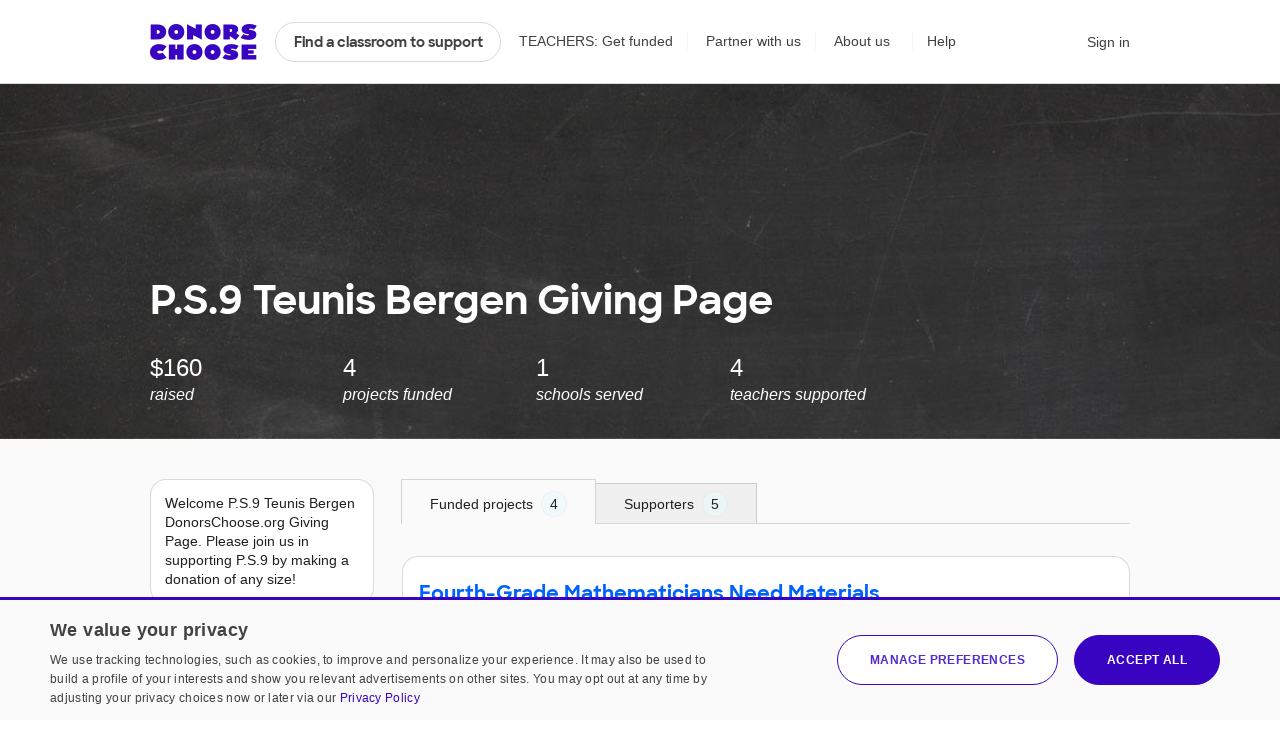

--- FILE ---
content_type: text/html;charset=UTF-8
request_url: https://www.donorschoose.org/ps9teunisbergen
body_size: 10730
content:



































































	
	






















































































































































	
	




































































































 


































<!DOCTYPE html>
<html lang="en">
<head>
<meta charset="utf-8" />
<meta http-equiv="X-UA-Compatible" content="IE=edge,chrome=1" />
<meta name="format-detection" content="telephone=no" />







































































	
	








































































































	
	
		
		
			
		
	



<title>P.S.9 Teunis Bergen Giving Page | DonorsChoose</title>
<meta name="description" content="Welcome P.S.9 Teunis Bergen DonorsChoose.org Giving Page. Please join us in supporting P.S.9 by making a donation of any size!" />

<link rel="canonical" href="https://www.donorschoose.org/ps9teunisbergen" />



	
		<meta property="og:image" content="https://cdn.donorschoose.net/images/logos/donorschoose_org_social_1200x630.png" />
		<meta property="og:image:secure_url" content="https://cdn.donorschoose.net/images/logos/donorschoose_org_social_1200x630.png" />
		
		
	

	<meta property="og:url" content="https://www.donorschoose.org/ps9teunisbergen" />
	<meta property="og:site_name" content="DonorsChoose" />

	<meta property="og:title" content="P.S.9 Teunis Bergen Giving Page | DonorsChoose" />
	<meta property="og:description" content="Welcome P.S.9 Teunis Bergen DonorsChoose.org Giving Page. Please join us in supporting P.S.9 by making a donation of any size!" />

	<meta property="og:locale" content="en_US" />
	
		
		<meta property="og:type" content="website" />
	

	<meta name="twitter:title" content="P.S.9 Teunis Bergen Giving Page | DonorsChoose" />
	<meta name="twitter:description" content="Welcome P.S.9 Teunis Bergen DonorsChoose.org Giving Page. Please join us in supporting P.S.9 by making a donation of any size!" />
	<meta name="twitter:site" content="@donorschoose" />
	<meta name="twitter:creator" content="@donorschoose" />
	<meta name="twitter:domain" content="DonorsChoose" />
	<meta name="twitter:card" content="summary_large_image" />
	<meta name="twitter:image" content="https://cdn.donorschoose.net/images/logos/donorschoose_org_social_1200x630.png" />

	<meta property="fb:app_id" content="44550081712"/>

	
	
	




<link rel="apple-touch-icon" sizes="180x180" href="/apple-touch-icon.png?v=wAdEE3G333">
<link rel="icon" type="image/png" sizes="32x32" href="/favicon-32x32.png?v=wAdEE3G333">
<link rel="icon" type="image/png" sizes="16x16" href="/favicon-16x16.png?v=wAdEE3G333">
<link rel="manifest" href="/images/backend/site.webmanifest?v=wAdEE3G333">
<link rel="mask-icon" href="/safari-pinned-tab.svg?v=wAdEE3G333" color="#3803c1">
<meta name="msapplication-TileColor" content="#3803c1">
<meta name="theme-color" content="#3803c1">


<link type="text/css" rel="preload" href="https://cdn.donorschoose.net/gcss/general.css?version=a5e1cc242c7" as="style" />
<link type="text/css" rel="stylesheet" href="https://cdn.donorschoose.net/gcss/general.css?version=a5e1cc242c7" />




<link type="text/css" rel="preload" href="https://cdn.donorschoose.net/gcss/features/givingPages/givingpage.css?version=a5e1cc242c7" as="style" />
<link type="text/css" rel="stylesheet" href="https://cdn.donorschoose.net/gcss/features/givingPages/givingpage.css?version=a5e1cc242c7" />






































































	
	












































































<script type="text/javascript" nonce="42e1bb7fd89947788fc6282b9794ce49">
    window.addEventListener('error', function (e) {
        const data = {
            filename: e.filename,
            lineNumber: e.lineno,
            columnNumber: e.colno,
            errorType: e.error ? Object.getPrototypeOf(e.error).name : 'unknown',
            errorMessage: e.message,
        };
        // Use root-relative URL - hit secure from secure pages and WWW from WWW pages.
        fetch('/common/js_error_report.html', {
            method: 'POST',
            headers: {
                'Accept': 'application/json',
                'Content-Type': 'application/json'
            },
            body: JSON.stringify(data)
        });
    });
</script>





































































	
	




















































































<!-- CookieScript -->


    
    


































































	
	

















































































<script type="module" crossorigin="anonymous" src="https://cdn.donorschoose.net/js/output/modules/cookie-consent.js?version=a5e1cc242c7" nonce="42e1bb7fd89947788fc6282b9794ce49"  ></script>


    
    <script type="text/javascript" charset="UTF-8"
            src="//geo.cookie-script.com/s/8ec99d880e653c0a0a43478fc7185f85.js?country=pr&state=al-ak-az-ar-co-ct-de-fl-ga-hi-id-il-in-ia-ks-ky-la-me-md-ma-mi-mn-ms-mo-mt-ne-nv-nh-nj-nm-ny-nc-nd-oh-ok-or-pa-ri-sc-sd-tn-tx-ut-vt-va-wa-wv-wi-wy"
            nonce="42e1bb7fd89947788fc6282b9794ce49"
            defer></script>
    
    <script type="text/javascript" charset="UTF-8"
            src="//cdn.cookie-script.com/s/15624abd232cdef478b9553d15bd767c.js"
            nonce="42e1bb7fd89947788fc6282b9794ce49"
            defer></script>





































































	
	

















































































<script type="text/javascript" nonce="42e1bb7fd89947788fc6282b9794ce49">
self.name = "_orig";


	var distanceLearningProjectsV2Enabled = true;
	



	var distanceLearningProjectsEnabled = false;
	



var versionNum = "a5e1cc242c7";



var baseURL = "https://www.donorschoose.org/";



var secureBaseURL = "https://secure.donorschoose.org/";



var baseCacheURL = "https://cdn.donorschoose.net/";



var apiURL = "https://www.donorschoose.org/";



var baseS3URL = "https://storage.donorschoose.net/";



var secureS3URL = "https://storage.donorschoose.net/";



var baseAdminURL = "https://adminsecure.donorschoose.org/";



	var baseFrontURL = "https://www.donorschoose.org/";
	


	var secureFrontURL = "https://secure.donorschoose.org/";
	


var dcAPIKey = "H9v7hCeN";



var facebookAppId = "44550081712";



var heapApplicationId = "2017425730";



const googleAnalyticsId = '';


	var introVideoURL = "//www.youtube.com/embed/piqwb9R_Z-E?autoplay=1&wmode=opaque&cc_load_policy=1";
	


	var DPPVideoURL = "//www.youtube.com/embed/HnVe92yxQvk?autoplay=1&wmode=opaque&cc_load_policy=1";
	


	var introVideoURLNoAutoplay = "//www.youtube.com/embed/gxWPM2LMJ6I?autoplay=0&rel=0&showinfo=0&wmode=opaque&cc_load_policy=1";
	


	var equityFocusPage = "https://www.donorschoose.org/equity-focus";
	

var cspScriptTagNonce = '42e1bb7fd89947788fc6282b9794ce49';

// Kept for now for legacy uses, but prefer the token from the cookie, which will work even for cached pages.
var csrfToken = "do_not_use";
var csrfTokenParameterName = "_csrf";
var csrfTokenHeaderName = "X-CSRF-TOKEN";
var csrfTokenCookieName = "wwwCsrfToken";


var pageName = "givingpage";

var introVideoURL = "//www.youtube.com/embed/piqwb9R_Z-E?autoplay=1&wmode=opaque&cc_load_policy=1";
var equityFocusPage = "https://www.donorschoose.org/equity-focus"

var DPPVideoURL = "//www.youtube.com/embed/HnVe92yxQvk?autoplay=1&wmode=opaque&cc_load_policy=1";

var breakpointMobileWidthPx = 736;


var mobileOptimized = true;



var stripePublishableAPIKey = "pk_live_51H2kayClFZfiknz0ZOHZW5F4awL951srQfyibbHj6AhPsJJMeW8DvslUQ1BlvylhWPJ1R1YNMYHdpL3PyG6ymKEu00dNyHWgR7";


	
	const checkoutSigninNoExkey = false;


</script>




<script type="text/javascript" src="//ajax.googleapis.com/ajax/libs/jquery/3.6.0/jquery.min.js" crossorigin="anonymous" integrity="sha512-894YE6QWD5I59HgZOGReFYm4dnWc1Qt5NtvYSaNcOP+u1T9qYdvdihz0PPSiiqn/+/3e7Jo4EaG7TubfWGUrMQ==" nonce="42e1bb7fd89947788fc6282b9794ce49" ></script>



    
    
    
    
        <meta name="viewport" content="width=device-width, initial-scale=1">
    


<script type="text/javascript" nonce="42e1bb7fd89947788fc6282b9794ce49">
    
    var isMobileDevice = false;
    var isiPad = false;
</script>





































































	
	

















































































<script type="text/javascript" crossorigin="anonymous" src="https://cdn.donorschoose.net/js/output/general.js?version=a5e1cc242c7" nonce="42e1bb7fd89947788fc6282b9794ce49"  ></script>





































































	
	

















































































<script type="module" crossorigin="anonymous" src="https://cdn.donorschoose.net/js/output/modules/general-module.js?version=a5e1cc242c7" nonce="42e1bb7fd89947788fc6282b9794ce49"  ></script>



<link rel="image_src" href="https://cdn.donorschoose.net/images/logos/donorschoose_org_social_1200x630.png" />

		









































































	
	














































































<script type="text/javascript" src="https://cdn.heapanalytics.com/js/heap-2017425730.js"
        nonce="42e1bb7fd89947788fc6282b9794ce49" defer></script>

<script type="text/javascript" nonce="42e1bb7fd89947788fc6282b9794ce49">
    
    
    window.ga = function() {};
    window.GoogleAnalyticsObject = 'ga'; //keep this line for compatibility.

    
    // Optimizely Universal Analytics Integration
    window.optimizely = window.optimizely || [];
    
    window.optimizely.push("activateUniversalAnalytics");

    

    
    (function() {
        window.heap=window.heap||[];
        window.heap.appid=heapApplicationId;
        window.heap.config={secureCookie: true, forceSSL: true};
        
        for(var o=function(e){return function(){heap.push([e].concat(Array.prototype.slice.call(arguments,0)))}},p=["addEventProperties","addUserProperties","clearEventProperties","identify","removeEventProperty","setEventProperties","track","unsetEventProperty"],c=0;c<p.length;c++)heap[p[c]]=o(p[c])
    })();
</script>






































































	
	














































































</head>
<body>






































































	
	























































































<div id="teacher-ambassador-banner" class="js-teacher-ambassador-banner">
    You're on track to get doubled donations (and unlock a reward for the colleague who referred you). Keep up the great work!
</div>


<div id="mainHeader" data-header-type="">

    <div class="all-other-banners">
        <div id="annual-receipt-banner">
            <a tabindex="0" aria-label="close alert" class="dismiss js-hide-annual-receipt-banner" href="#">
                


































































	
	















































































	




<svg  class="icon icon-delete is-button"><use xlink:href="/images/icon/icon-junior.svg#icon-delete"></use></svg>

            </a>
            Take credit for your charitable giving! Check out your <a class="tax-link" href="https://secure.donorschoose.org/donors/giving_history.html">tax receipts</a>
        </div>

        
        
        
        


































































	
	






















































































	
	
		
	







        

        
        


































































	
	






















































































	
	
		
	







        

        
        
        


































































	
	






















































































	
	
		
	








        
        


































































	
	






















































































	
	
		
	








        
        
        


































































	
	






















































































	
	
		
	







        
        


































































	
	






















































































	
	
		
	








        

        
        
        


































































	
	






















































































	
	
		
	








        
        


































































	
	






















































































	
	
		
	







        
        


































































	
	






















































































	
	
		
	







        
        


































































	
	






















































































	
	
		
	







        


        
        
        


































































	
	






















































































	
	
		
	







        



        
        


































































	
	






















































































	
	
		
	







        
        
        


































































	
	






















































































	
	
		
	







        

        
        
        


































































	
	






















































































	
	
		
	







        

        
        
        


































































	
	






















































































	
	
		
	







        


































































	
	






















































































	
	
		
	








        
        


































































	
	






















































































	
	
		
	







        


































































	
	






















































































	
	
		
	










        
        


































































	
	






















































































	
	
		
	








        
        


































































	
	






















































































	
	
		
	








        
        


































































	
	






















































































	
	
		
	








        
        


































































	
	






















































































	
	
		
	









        
        


































































	
	






















































































	
	
		
	








        
        


































































	
	






















































































	
	
		
	








        
        


































































	
	






















































































	
	
		
	








        
        


































































	
	






















































































	
	
		
	








        
        


































































	
	






















































































	
	
		
	








        
        


































































	
	






















































































	
	
		
	








        
        


































































	
	






















































































	
	
		
	








        
        


































































	
	






















































































	
	
		
	







        
        


































































	
	






















































































	
	
		
	








        
        


































































	
	






















































































	
	
		
	








        
        


































































	
	






















































































	
	
		
	








        
        
        


































































	
	






















































































	
	
		
	







        
        


































































	
	






















































































	
	
		
	







        
        
        


































































	
	






















































































	
	
		
	








        
        
        


































































	
	






















































































	
	
		
	








        
        
        


































































	
	






















































































	
	
		
	








        
        


































































	
	






















































































	
	
		
	








        
        


































































	
	






















































































	
	
		
	








        
        
        


































































	
	






















































































	
	
		
	







        
        


































































	
	






















































































	
	
		
	








        

        
        
        


































































	
	






















































































	
	
		
	








        
        


































































	
	






















































































	
	
		
	








        
        


































































	
	






















































































	
	
		
	








        
        


































































	
	






















































































	
	
		
	








        
        
        


































































	
	






















































































	
	
		
	








        
        


































































	
	






















































































	
	
		
	








        
        


































































	
	






















































































	
	
		
	








        
        


































































	
	






















































































	
	
		
	








        
        <div class="quick-donate-header show-quick-donate">
            <a href="https://secure.donorschoose.org/credits" class="button-secondary small quick-donate-button">Donate</a>
        </div>

        <div class="use-credits-header">
            <div class="use-credits-container">
                <span class="message">To use your <strong>$50 gift card credits</strong>, find a project to fund and we'll automatically apply your credits at checkout.</span>
                <a target="_top" href="https://www.donorschoose.org/donors/search.html" class="button-secondary small">Find a classroom project</a>
            </div>
        </div>

        <div id="promo-code-redemption-banner" class="promo-banner">
            <div class="container">
                <span id="promo-code-redemption-message" class="banner-content">Your promo code has been successfully applied and will be reflected in checkout.</span>
            </div>
        </div>

        <div id="teacher-email-confirm-banner" class="banner-alert highlight redux">
            <div class="container">
                <p>
                    Check your email to verify your account and get started on your first project. <a href="https://secure.donorschoose.org/teacher/confirmEmail.html">Didn't receive the email?</a>
                </p>
                <a tabindex="0" aria-label="close alert" class="close js-hide-teacher-email-confirm-banner" href="#">
                    


































































	
	















































































	




<svg  class="icon icon-delete is-button"><use xlink:href="/images/icon/icon-junior.svg#icon-delete"></use></svg>

                </a>
            </div>
        </div>
    </div>

    <nav id="mobile-header">
        <a target="_top" class="logo DClogo js-mobile-dc-logo" href="https://www.donorschoose.org/">DonorsChoose</a>
        <div class="menu-items">
            <a class="mini-cart" data-value="" href="https://secure.donorschoose.org/donors/givingCart.html">


































































	
	















































































	




<svg  class="icon icon-cart "><use xlink:href="/images/icon/icon-junior.svg#icon-cart"></use></svg>
</a>
            <span tabindex="0" class="button-secondary small menu-icon js-mobile-menu js-click-on-enter-or-space">Menu</span>
        </div>
    </nav>

    <a href="#mainBody" class="skip-navigation">Skip to main content</a>

    <!-- REDUX HEADER -->
    <nav id="main-header" class="teacher">
        <div id="header-links">
            <a target="_top" class="logo DClogo js-header-link-dc-logo" href="https://www.donorschoose.org/">DonorsChoose</a>
            <a target="_top" class="button-secondary small find-classroom js-header-link-search" href="https://www.donorschoose.org/donors/search.html">Find a classroom to support</a>
            <a target="_top" class="get-funded js-header-link-get-funded" href="https://www.donorschoose.org/teachers">TEACHERS: Get funded</a>
            <a target="_top" class="partnerships js-header-link-partners" href="https://www.donorschoose.org/about/partner_center.html">Partner with us</a>
            <a target="_top" class="about js-header-link-about" href="https://www.donorschoose.org/about">About us</a>
            <div class="other-ways-to-give">
                <a target="_top" class="ways-to-give js-header-other-ways-to-give" href="https://www.donorschoose.org/waystogive">Other ways to give</a>
                <div class="other-ways-to-give-hover">
                    <a class="ways-to-give-option" target="_top" href="https://secure.donorschoose.org/about/partner_center.html" role="link" aria-label="link to partner center">
                        <div class="graphic partner-with-us" role="img" aria-label="partner with us icon"></div>
                        <div class="option-text">
                            <h3>Partner with us</h3>
                            <p>Is your company or foundation looking to make an impact? DonorsChoose offers the most direct way to make a difference for public school students and teachers.</p>
                        </div>
                    </a>
                    <a class="ways-to-give-option" target="_top" href="https://help.donorschoose.org/hc/en-us/articles/115015863248-Donating-using-cryptocurrency" role="link" aria-label="link to cryptocurrency help center article">
                        <div class="graphic cryptocurrency" role="img" aria-label="cryptocurrency icon"></div>
                        <div class="option-text">
                            <h3>Cryptocurrency</h3>
                            <p>Would you like to use your cryptocurrency to make a donation? If you're interested in donating digital currency, we currently accept Bitcoin, Bitcoin Cash, Ethereum, or Litecoin.</p>
                        </div>
                    </a>
                    <a class="ways-to-give-option" target="_top" href="https://secure.donorschoose.org/donors/account-credit" role="link" aria-label="link to account credit">
                        <div class="graphic account-credits" role="img" aria-label="account credits icon"></div>
                        <div class="option-text">
                            <h3>Account credits</h3>
                            <p>Do you want to donate once but support teachers year-round? Account credits are funds that you can contribute now and draw from later to fund classroom projects.</p>
                        </div>
                    </a>
                    <a class="ways-to-give-option" target="_top" href="https://help.donorschoose.org/hc/en-us/articles/202500908-Donate-by-stock-transfer" role="link" aria-label="link to stocks help center article">
                        <div class="graphic stocks" role="img" aria-label="stocks icon"></div>
                        <div class="option-text">
                            <h3>Stocks</h3>
                            <p>If you choose to donate stocks, we'll guide you on what steps to take. After processing, you'll receive a gift code that you can use to support projects that move you.</p>
                        </div>
                    </a>
                    <a class="ways-to-give-option" target="_top" href="https://help.donorschoose.org/hc/en-us/articles/201937176" role="link" aria-label="link to legacy gifting help center article">
                        <div class="graphic legacy-gift" role="img" aria-label="legacy gifting icon"></div>
                        <div class="option-text">
                            <h3>Legacy gift</h3>
                            <p>Thank you for considering us as part of your plans to leave an impact that supports education. You can name DonorsChoose as a beneficiary, and we'll help tailor exactly where you'd like your support to land.</p>
                        </div>
                    </a>
                    <a class="ways-to-give-option" target="_top" href="https://secure.donorschoose.org/donors/recurring_donation_landing.html" role="link" aria-label="link to monthly giving">
                        <div class="graphic monthly" role="img" aria-label="monthly giving icon"></div>
                        <div class="option-text">
                            <h3>Give monthly</h3>
                            <p>Choose to donate monthly at a self-specified dollar amount. We'll charge you today and give you account credits that you can use to support projects that inspire you over the next 12 months.</p>
                        </div>
                    </a>
                    
                    
                        
                        <a class="ways-to-give-option" target="_top" href="https://www.donorschoose.org/about/donor-advised-funds.html" role="link" aria-label="link to donor advised funds">
                            
                            
                            <div class="graphic daf" role="img" aria-label="donor-advised funds icon"></div>
                            <div class="option-text">
                                <h3>Donor-advised funds</h3>
                                <p>The best way to give to DonorsChoose through your DAF is with account credits. Purchase the credits, then pick projects to support over the next 12 months.</p>
                            </div>
                        </a>
                        <a class="ways-to-give-option" target="_top" href="https://help.donorschoose.org/hc/en-us/articles/1500003375961-Donate-with-Qualified-Charitable-Distributions-QCD-through-your-IRA" role="link" aria-label="link to IRA help center article">
                            <div class="graphic ira" role="img" aria-label="IRA icon"></div>
                            <div class="option-text">
                                <h3>IRA</h3>
                                <p>Do you want to choose projects with Qualified Charitable Distributions from your IRA? We'll help you generate the information your IRA Custodian needs.</p>
                            </div>
                        </a>
                </div>

            </div>

            <a target="_top" class="help js-header-link-help" href="https://help.donorschoose.org/">Help</a><a target="_top" class="accessibility js-header-link-accessibility" href="https://www.donorschoose.org/about/accessibility.html">Web Accessibility</a></div><!-- no white space here --><div id="account-links" class="account">
        <span class="cart-group">
            <a class="mini-cart" aria-label="checkout donation" tabindex="0" data-value="" href="https://secure.donorschoose.org/donors/givingCart.html">


































































	
	















































































	




<svg  class="icon icon-cart "><use xlink:href="/images/icon/icon-junior.svg#icon-cart"></use></svg>

            </a>
            <span class="cart-message"></span>
        </span>
        <div id="signin-link" class="account">
            
            <a target="_top" class="js-header-link-sign-in" href="https://secure.donorschoose.org/common/signin.html?pageFromType=">Sign in</a>
        </div>
        <div id="user-account-links">
            <a target="_top" href="https://secure.donorschoose.org/common/myaccount.html" id="account-trigger" class="js-header-link-greeting"><span class="greetings"></span>


































































	
	















































































	




<svg  class="icon icon-navigatedown "><use xlink:href="/images/icon/icon-junior.svg#icon-navigatedown"></use></svg>
</a>
            <div class="subnav account"></div>
        </div>
    </div>
    </nav>

    <div class="newbie-banner match-code">
        <div class="container charity">
            <a tabindex="0" aria-label="close alert" class="dismiss js-hide-match-code" href="#">
                


































































	
	















































































	




<svg  class="icon icon-delete is-button"><use xlink:href="/images/icon/icon-junior.svg#icon-delete"></use></svg>

            </a>
            <div class="description">
                <div class="map-point"></div>
                <h3><span class="subtitle">Help teachers & students in your hometown this season!</span><br> Use code <span class="promo-emphasis">HOME</span> at checkout and your donation will be <span class="promo-emphasis">matched up to $100</span>.</h3>
            </div>
        </div>
    </div>

    <div id="teacher-school-email-confirm-banner">
        <div class="screen">
        </div>
        <div class="overlay verification-confirmed-message">
            


































































	
	















































































	




<svg  class="icon icon-check "><use xlink:href="/images/icon/icon-junior.svg#icon-check"></use></svg>

            <p>
                Your school email address was successfully verified.
            </p>
            <a tabindex="0" class="button-primary close js-hide-teacher-school-email-confirm-banner" href="#">
                Got it
            </a>
        </div>
    </div>


</div>

<!-- IE SPECIFIC logic to display lives in userAgent.js-->
<div id="ie_header_error_holder" class="banner-alert highlight">
    <div class="container">
        <p>
            <strong>Your web browser might not work well with our site.</strong> We recommend you <a href="#" class="js-upgrade-browser-link">upgrade your browser</a>.
        </p>
        <div id="other-browsers">
            <div class="other-browser"><a href="http://www.mozilla.org" target="_blank">Firefox</a></div>
            <div class="other-browser"><a href="http://www.apple.com/safari" target="_blank">Safari</a></div>
            <div class="other-browser"><a href="http://www.google.com/chrome/" target="_blank">Google Chrome</a></div>
            <div class="other-browser"><a href="http://www.microsoft.com/edge" target="_blank">Microsoft Edge</a></div>
        </div>
    </div>
</div>
<!-- /IE SPECIFIC -->


<!-- PROMO STRIP: SITE-WIDE zone 55555 or HOMEPAGE zone 10001 -->

    

<!-- /PROMO STRIP: SITE-WIDE zone 55555 or HOMEPAGE zone 10001 -->



<!-- MAIN BODY -->




<!-- TITLE BAR -->


<!-- /TITLE BAR -->

<!-- INNER_BODY -->
<div tabindex=0 id="mainBody">

<!-- MESSAGES -->

<div class="errorbar">






</div>

<!-- /MESSAGES -->

<!-- LEFT_NAV -->

<!-- /LEFT_NAV -->
<!-- CENTER BODY -->


		<div class="redux ">
		<div class="hero" style="background-image: url(https://cdn.donorschoose.net/images/project/blackboard@2x.jpg), url(https://cdn.donorschoose.net/images/tapestry-wireframe-blue@2x.png);">

			<div class="container">
				



<header>
	<a href="https://secure.donorschoose.org/donors/popup_photo_upload.html?id=317415"
	   class="js-admin editable-link edit-cover-photo">Edit cover photo</a>
	<h1>
		





<form name="challengeNameForm" id="challengeNameForm"
	  class="edit-form form-redux js-edit-challenge-name-form"
	  action="https://secure.donorschoose.org/donors/editChallenge.html" method="post">
	<input type="hidden" name="action" value="changeNameOrDesc"/>
	<input type="hidden" name="id" value="317415"/>
	<div class="fluid-container">
		<div class="input-holder">
			<input type="text" name="challengeName" id="challengeName"
				   value="P.S.9 Teunis Bergen Giving Page"/>
		</div>
		<div class="input-holder">
			<div class="inline-button">
				<input class="button-primary small" type="submit" value="save"/>
				<input class="button-secondary small js-cancel-challenge-name-edit"
					   type="button" name="cancel" value="cancel"/>
			</div>
		</div>
	</div>
</form>

		<span id="challengeNameDisplay">
			P.S.9 Teunis Bergen Giving Page
			<div class="js-admin">
				<a href="#" class="editable-link side-by-side js-edit-challenge-name">Edit title</a>
			</div>
		</span>
	</h1>

	

	

	
		
		
		<span
				class="js-admin leaderboard-link">Part of: Schools & Education <a
				class="editable-link side-by-side"
				href="https://secure.donorschoose.org/donors/editChallengeLeaderboards.html?id=317415">Edit</a></span>
		
	

	<ul class="gp-stats">
		
			<li>$160<em>raised</em>
			</li>
		
		
			<li>4<em>projects funded</em></li>
		
		
		
			<li>1<em>schools served</em>
			</li>
		
		
			<li>4<em>teachers
				supported</em></li>
		
		
	</ul>
	
</header>

			</div>

		</div>
		
		
		
		<div class="container main-section">
			<ul class="admin-controls js-admin">
				
					<li><a href="https://secure.donorschoose.org/donors/reviewChallengeDonations.html?id=317415">View donations</a></li>
					<li><a href="https://secure.donorschoose.org/donors/editChallengeProposal.html?id=317415">Manage projects</a></li>
				
				<li><a href="https://www.donorschoose.org/ps9teunisbergen?pageStyle=public" class="js-see-public-page">See how this page appears to others</a></li>
				
				




<li>
	<form action="https://secure.donorschoose.org/donors/editChallenge.html" method="post" style="display: inline;">
		<input type="hidden" name="action" value="closechallenge" />
		<input type="hidden" name="id" value="317415" />
		<input type="hidden" name="closedFlag" value="false" />
		<input class="text-link" style="font-size: 100%" type="submit"
			   value="Reactivate page" />
	</form>
</li>

			</ul>
			
			<div class="fluid-container ">
				<div class="col col3 supporting-information">
					

					
						<section class="page-description editable-wrapper" id="sponsorMessageDisplay">
							<div>
								
									
									
										Welcome P.S.9 Teunis Bergen DonorsChoose.org Giving Page. Please join us in supporting P.S.9 by making a donation of any size!
									
								
							</div>
							<a href="#" class="js-admin editable-link js-edit-description">Edit description</a>
						</section>
						




<form name="sponsorMessageForm" id="sponsorMessageForm"
	  class="edit-form form-redux full-width js-edit-description-form"
	  action="https://secure.donorschoose.org/donors/editChallenge.html" method="post">
	<input type="hidden" name="action" value="changeNameOrDesc" />
	<input type="hidden" name="id" value="317415" />
	<div class="input-holder">
		<textarea name="sponsorMessage" id="sponsorMessage">
			Welcome P.S.9 Teunis Bergen DonorsChoose.org Giving Page. Please join us in supporting P.S.9 by making a donation of any size!
		</textarea>
	</div>
	<div class="input-holder">
		<div class="inline-button">
			<input class="button-primary small" type="submit" value="Save" />
			<input class="button-secondary small js-cancel-edit-description"
				   type="button" name="cancel" value="Cancel" />
		</div>
	</div>
</form>

					
					
					<section class="supporting-actions desktop">
						<div class="share-wrapper">
                            <div id="shareBarDesktop"
                                 data-giving-page-name="P.S.9 Teunis Bergen Giving Page"
                                 data-urlToShare="https://www.donorschoose.org/ps9teunisbergen"
                                 data-tafURL="https://secure.donorschoose.org/donors/send_topgiving.html?challengeId=317415"
                                 data-hide-email-share="true"></div>
						</div>
					</section>
					<div class="desktop">
						
							
							
								
	<a href="https://www.donorschoose.org/donors/createChallenge.html" class="button-secondary small full-width">Start my own page</a>



							
						
					</div>
				</div>
				
					<div id="tabs">
							
					</div>
				
			</div>
			<section class="supporting-actions mobile">
				
					<div class="share-wrapper">
                        <div id="shareBarMobile"
                             data-urlToShare="https://www.donorschoose.org/donors/viewChallenge.html?id=317415"
                             data-tafURL="https://secure.donorschoose.org/donors/send_topgiving.html?challengeId=317415"
                             data-hide-email-share="true"></div>
					</div>
				
				
	<a href="https://www.donorschoose.org/donors/createChallenge.html" class="button-secondary small full-width">Start my own page</a>



			</section>
		</div> 
	
<!-- /CENTER BODY -->
<!-- RIGHT_NAV -->

<!-- /RIGHT_NAV -->
</div>
<!-- /INNER_BODY -->

<!-- /MAIN BODY -->





































































	
	














































































<!-- SET VARS FOR DONATION ACQ. TRACKING -->
<script type="text/javascript" nonce="42e1bb7fd89947788fc6282b9794ce49">/* <![CDATA[ */
var genLandingURL = location.href;


genLandingURL = "https://www.donorschoose.org/ps9teunisbergen?canonical=ps9teunisbergen";
if (location.search != null && location.search.length > 1) genLandingURL += (genLandingURL.indexOf('?') > -1 ? '&' : '?') + location.search.substring(1); 
if (location.hash != null && location.hash.length > 1) genLandingURL += location.hash;

/* ]]> */</script>
<!-- SET VARS FOR DONATION ACQ. TRACKING -->





































































	
	























































































	<div id="page-specific-javascript-variables" class="js-page-specific-javascript-variables">
		{&#034;challengeId&#034;:317415,&#034;stats&#034;:{&#034;active&#034;:0,&#034;funded&#034;:4,&#034;donors&#034;:5},&#034;shouldSaveChallengeIdCookie&#034;:true,&#034;challenge&#034;:{&#034;id&#034;:317415,&#034;type&#034;:&#034;Challenge&#034;,&#034;donorId&#034;:124936,&#034;name&#034;:&#034;P.S.9 Teunis Bergen Giving Page&#034;,&#034;URL&#034;:&#034;https://www.donorschoose.org/donors/viewChallenge.html?id=317415&#034;,&#034;shuffleProjects&#034;:false,&#034;landingTab&#034;:&#034;HISTORICAL&#034;,&#034;isPartnerPage&#034;:false},&#034;challengeName&#034;:&#034;P.S.9 Teunis Bergen Giving Page&#034;,&#034;vanityType&#034;:&#034;challenge&#034;,&#034;isGivingPage&#034;:true}
	</div>



<script type="text/javascript" nonce="42e1bb7fd89947788fc6282b9794ce49">
	if (document.getElementsByClassName('js-page-specific-javascript-variables').length > 0) {
		const jsVariables = JSON.parse(document.getElementsByClassName('js-page-specific-javascript-variables')[0].textContent);
		for (var key in jsVariables) {
			if (jsVariables.hasOwnProperty(key)) {
				window[key] = jsVariables[key];
			}
		}
	}
</script>




<div id="signin-overlay-main"></div>



































































	
	

















































































<script type="module" crossorigin="anonymous" src="https://cdn.donorschoose.net/js/output/modules/signin-overlay.js?version=a5e1cc242c7" nonce="42e1bb7fd89947788fc6282b9794ce49"  ></script>




	
	
		


































































	
	

















































































<script type="module" crossorigin="anonymous" src="https://cdn.donorschoose.net/js/output/modules/giving-page.js?version=a5e1cc242c7" nonce="42e1bb7fd89947788fc6282b9794ce49"  ></script>

	




    
    
    
        


































































	
	















































































<!-- FOOTER -->



<footer id="mainFooter">
	<div class="footer-container">
		<div class="fluid-container">

			<div id="footer-mobile-links" class="mobile">
				<a target="_top" class="button-secondary small" href="https://help.donorschoose.org/">Help center</a>

				<ul>
					<li><a target="_top" href="https://www.donorschoose.org/donors/search.html">Find a project</a></li>
					<li><a target="_top" href="https://www.donorschoose.org/donors/giftoptions.html">Gift cards</a> / <a target="_top" href="https://shop.donorschoose.org/">Store</a></li>
					<li><a target="_top" href="https://www.donorschoose.org/about/partner_center.html">Partner with us</a></li>
					<li><a target="_top" href="https://help.donorschoose.org/hc/en-us/articles/202002793">Support us</a></li>
					<li><a target="_top" href="https://www.donorschoose.org/volunteer">Volunteer with us</a></li>
					<li><a target="_top" href="https://playground.donorschoose.org/">Design playground</a></li>
					<li><a target="_top" href="https://www.donorschoose.org/about/ways-to-give.html">Ways to give</a></li>
				</ul>
				<ul>
					<li><a target="_top" href="https://www.donorschoose.org/about">About us</a></li>
					<li><a target="_top" href="https://www.donorschoose.org/equity-focus">Our Equity Focus</a></li>
					<li><a target="_top" href="https://www.donorschoose.org/careers">Join our team</a></li>
					<li><a target="_top" href="https://www.donorschoose.org/communities">Communities</a></li>
					<li><a target="_top" href="https://www.donorschoose.org/blog/">Blog</a></li>
					<li><a target="_top" href="https://www.donorschoose.org/about/media.html">Media info</a></li>
					<li><a target="_top" href="https://www.donorschoose.org/common/contact_landing.html">Contact us</a></li>
				</ul>

			</div><!--#footer-mobile-links-->


			<div class="col col6">
				<div id="footerSummary">
					<h5>Supporting teachers and students since&nbsp;2000</h5>
					<p>DonorsChoose makes it easy for anyone to help a classroom in need. Public school teachers from every corner of America create classroom project requests, and you can give any amount to the project that inspires you.</p>
                    <p class="footer-award">We've earned the highest possible ratings from <a class="subtle-link" href="https://www.charitywatch.org/ratings-and-metrics/donorschooseorg/706" target="_blank">Charity Watch</a>, <a class="subtle-link" href="https://www.charitynavigator.org/ein/134129457" target="_blank">Charity Navigator</a>, and <a class="subtle-link" href="https://www.guidestar.org/profile/13-4129457" target="_blank">Guidestar</a>.</p>
                    <div class="stats"></div>
                    <p>EIN: 13-4129457</p>
                </div>
			</div>

			<div id="footerLinks" class="desktop">
				<div class="col col2">
					<h5>About Us</h5>
					<ul>
						<li><a target="_top" href="https://www.donorschoose.org/about">Mission</a></li>
						<li><a target="_top" href="https://www.donorschoose.org/about/impact.html">Impact</a></li>
						<li><a target="_top" href="https://www.donorschoose.org/equity-focus">Equity Focus</a></li>
						<li><a target="_top" href="https://www.donorschoose.org/about/finance.html">Finances</a></li>
						<li><a target="_top" href="https://www.donorschoose.org/about/meet_the_team.html">Staff &amp; Board</a></li>
						<li><a target="_top" href="https://www.donorschoose.org/careers">Careers</a></li>
						<li><a target="_top" href="https://www.donorschoose.org/about/accessibility.html">Web Accessibility</a></li>
					</ul>
				</div>

				<div class="col col2">
					<h5><a target="_top" class="subtle-link" href="https://www.donorschoose.org/about/ways-to-give.html">Ways to Give</a></h5>
					<ul>
						<li><a target="_top" href="https://www.donorschoose.org/donors/search.html">Find a project</a></li>
						<li><a target="_top" href="https://secure.donorschoose.org/donors/account-credit">Account credits</a></li>
						<li><a target="_top" href="https://www.donorschoose.org/donors/giftoptions.html">Gift cards</a>
                        
                            
                            
                                <li><a target="_top" href="https://www.donorschoose.org/about/donor-advised-funds.html">Donor-advised funds</a></li>
                            
                        
						<li><a target="_top" href="https://www.donorschoose.org/about/partner_center.html">Partner with us</a></li>
						<li><a target="_top" href="https://www.donorschoose.org/donors/recurring_donation_landing.html">Give monthly</a></li>
						<li><a target="_top" href="https://www.donorschoose.org/volunteer">Volunteer with us</a></li>
						<li><a target="_top" href="https://help.donorschoose.org/hc/en-us/articles/201937176">Leave a legacy gift</a></li>
						<li><a target="_top" href="https://www.donorschoose.org/donors/direct-gift">Unrestricted gift</a></li>
					</ul>
				</div>

				<div class="col col2">
					<h5>Connect</h5>
					<ul>
						<li><a target="_top" href="https://help.donorschoose.org/">Help center</a></li>
						<li><a target="_top" href="https://www.donorschoose.org/communities">Communities</a></li>
						<li><a target="_top" href="https://www.donorschoose.org/about/media.html">Media</a> / <a target="_top" href="https://www.donorschoose.org/blog/">Blog</a></li>
						<li><a target="_top" href="https://www.donorschoose.org/data">Open data</a></li>
						<li><a target="_top" href="https://playground.donorschoose.org/">Design playground</a></li>
						<li><a target="_top" href="https://www.donorschoose.org/common/contact_landing.html">Contact us</a></li>
					</ul>
				</div>

            </div>
		</div>
        <div class="secondary-actions fluid-container">
            <div class="socials">
                <div id="footer-share-links">
                    <h5>Join our community:</h5>
                    <ul>
                        <li>
                            <a aria-label="Instagram" target="_top" class="js-footer-share-link-instagram instagram" href="https://instagram.com/donorschoose"></a>
                        </li>
                        <li>
                            <a aria-label="LinkedIn" target="_top" class="js-footer-share-link-linkedin linkedin" href="https://www.linkedin.com/company/donorschoose"></a>
                        </li>
                        <li>
                            <a aria-label="Facebook" target="_top" class="js-footer-share-link-facebook facebook" href="https://www.facebook.com/DonorsChoose"></a>
                        </li>

                        <li>
                            <a aria-label="TikTok" target="_top" class="js-footer-share-link-tiktok tiktok" href="https://www.tiktok.com/@donorschoose"></a>
                        </li>
                    </ul>
                </div>
            </div>
            <div id="email-contact-sign-up-widget" class="form-redux"></div>
        </div>

		<div id="footer-teacher-link">
			<p>Information for <a href="https://www.donorschoose.org/teachers" class="subtle-link" target="_top">Teachers</a>, <a href="https://www.donorschoose.org/principals" class="subtle-link" target="_top">Principals</a>, <a href="https://www.donorschoose.org/district-leaders" class="subtle-link" target="_top">District Leaders</a>, and <a href="https://www.donorschoose.org/state-leaders" class="subtle-link" target="_top">Government Officials</a></p>
		</div>
	</div>

	<div id="footer-supporters">
		<div class="footer-container">
			<p>Open to every public school in America thanks to <a target="_top" href="https://www.donorschoose.org/about/our_supporters.html">our partners</a></p>
            <div class="partner-tier premier-tier desktop">
                <a target="_top" href="https://www.donorschoose.org/about/our_supporters.html"><div aria-label="Ripple" class="footer-logo logo-ripple"></div></a>
            </div>

			<div class="partner-tier top-tier desktop">
				<a target="_top" href="https://www.donorschoose.org/about/our_supporters.html"><div aria-label="PNC Foundation" class="footer-logo logo-pnc"></div></a>
				<a target="_top" href="https://www.donorschoose.org/about/our_supporters.html"><div aria-label="Nevada Department of Education" class="footer-logo logo-nevada-doe"></div></a>
			</div>

			<div class="partner-tier second-tier desktop">
				<a target="_top" href="https://www.donorschoose.org/about/our_supporters.html"><div aria-label="Hawaii Department of Education" class="footer-logo logo-hawaii-doe"></div></a>
                <a target="_top" href="https://www.donorschoose.org/about/our_supporters.html"><div aria-label="Delaware Department of Education" class="footer-logo logo-delaware-doe"></div></a>
                <a target="_top" href="https://www.donorschoose.org/about/our_supporters.html"><div aria-label="Bezos" class="footer-logo logo-bezos"></div></a>
                <a target="_top" href="https://www.donorschoose.org/about/our_supporters.html"><div aria-label="Google.org" class="footer-logo logo-google"></div></a>
                <a target="_top" href="https://www.donorschoose.org/about/our_supporters.html"><div aria-label="College Football Playoff Foundation" class="footer-logo logo-cfpf"></div></a>
				<a target="_top" href="https://www.donorschoose.org/about/our_supporters.html"><div aria-label="Panda Cares" class="footer-logo logo-pc"></div></a>
				<a target="_top" href="https://www.donorschoose.org/about/our_supporters.html"><div aria-label="Fiesta Bowl" class="footer-logo logo-fiesta-bowl"></div></a>
				<a target="_top" href="https://www.donorschoose.org/about/our_supporters.html"><div aria-label="GM" class="footer-logo logo-gm"></div></a>
                <a target="_top" href="https://www.donorschoose.org/about/our_supporters.html"><div aria-label="The Schoen Foundation" class="footer-logo logo-schoen-foundation"></div></a>
				<a target="_top" href="https://www.donorschoose.org/about/our_supporters.html"><div aria-label="Jordan Brand" class="footer-logo logo-jordan"></div></a>
				<a target="_top" href="https://www.donorschoose.org/about/our_supporters.html"><div aria-label="Maxwell/Hanrahan Foundation" class="footer-logo logo-maxwellHanrahan"></div></a>
                <a target="_top" href="https://www.donorschoose.org/about/our_supporters.html"><div aria-label="The Chuck Lorre Family Foundation" class="footer-logo logo-chuck-lorre"></div></a>
                <a target="_top" href="https://www.donorschoose.org/about/our_supporters.html"><div aria-label="Allstate Foundation" class="footer-logo logo-allstate"></div></a>
				<a target="_top" href="https://www.donorschoose.org/about/our_supporters.html"><div aria-label="McChord Foundation" class="footer-logo logo-mcchord"></div></a>
                <a target="_top" href="https://www.donorschoose.org/about/our_supporters.html"><div aria-label="W. Kamau Bell" class="footer-logo logo-WKamauBell"></div></a>
                <a target="_top" href="https://www.donorschoose.org/about/our_supporters.html"><div aria-label="Loft" class="footer-logo logo-loft"></div></a>
                <a target="_top" href="https://www.donorschoose.org/about/our_supporters.html"><div aria-label="Samsung Solve for Tomorrow" class="footer-logo logo-samsung"></div></a>
                <a target="_top" href="https://www.donorschoose.org/about/our_supporters.html"><div aria-label="Steven and Alexandra Cohen Foundation" class="footer-logo logo-cohen-foundation"></div></a>
            </div>

			<div class="partner-tier third-tier desktop">
				<a target="_top" href="https://www.donorschoose.org/about/our_supporters.html"><div aria-label="Dick's Sporting Goods" class="footer-logo logo-dicks"></div></a>
				<a target="_top" href="https://www.donorschoose.org/about/our_supporters.html"><div aria-label="Charles Schwab Corporation" class="footer-logo logo-csc"></div></a>
				<a target="_top" href="https://www.donorschoose.org/about/our_supporters.html"><div aria-label="The Campbell Foundation for the Environment" class="footer-logo logo-campbell-foundation"></div></a>
				<a target="_top" href="https://www.donorschoose.org/about/our_supporters.html"><div aria-label="The Walton Family Foundation" class="footer-logo logo-walton"></div></a>
				<a target="_top" href="https://www.donorschoose.org/about/our_supporters.html"><div aria-label="Herb Kohl Philanthropies" class="footer-logo logo-herb-kohl"></div></a>
                <a target="_top" href="https://www.donorschoose.org/about/our_supporters.html"><div aria-label="Power Home Remodeling" class="footer-logo logo-power"></div></a>
				<a target="_top" href="https://www.donorschoose.org/about/our_supporters.html"><div aria-label="Amazon Business" class="footer-logo logo-amazon"></div></a>
                <a target="_top" href="https://www.donorschoose.org/about/our_supporters.html"><div aria-label="Kellogg Company Mission Tiger" class="footer-logo logo-kellogg"></div></a>
                <a target="_top" href="https://www.donorschoose.org/about/our_supporters.html"><div aria-label="Sonic Foundation" class="footer-logo logo-sonic"></div></a>
            </div>

			<a target="_top" class="button-secondary small partner-button" href="https://www.donorschoose.org/about/partner_center.html">Partner with DonorsChoose</a>
		</div>
	</div>

	<div id="footer-bar">
		


































































	
	












































































<div id="footerBarText">
&copy; 2000-<span id="footer-current-year"></span>
<script type="text/javascript" language="javascript" nonce="42e1bb7fd89947788fc6282b9794ce49">
<!--
var d = new Date();
var thisYear = d.getFullYear();
document.getElementById("footer-current-year").textContent = thisYear;
//-->
</script> DonorsChoose, a 501(c)(3) not-for-profit corporation.
</div>
<div id="privacyAndTerms">

	<a target="_top" href="https://www.donorschoose.org/privacy-policy">Privacy policy</a>
	<span class="js-manage-cookies-link"> | </span>
	<a class="js-manage-cookies-link" href="#">Manage Cookies</a>
	<span> | </span>
	<a target="_top" href="https://www.donorschoose.org/terms">Terms of use</a>
	<span> | </span>
	<a target="_top" href="https://www.donorschoose.org/schools">Schools</a>
</div>




	</div>

	


































































	
	

















































































<script type="module" crossorigin="anonymous" src="https://cdn.donorschoose.net/js/output/modules/email-contact-sign-up-widget.js?version=a5e1cc242c7" nonce="42e1bb7fd89947788fc6282b9794ce49"  ></script>


</footer>

    





<link rel="preload" href="//geoip-js.com/js/apis/geoip2/v2.1/geoip2.js" as="script" nonce="42e1bb7fd89947788fc6282b9794ce49" />


	




































































	
	


















































































<script type="text/plain"
        data-cookiescript="accepted" data-cookiecategory="targeting"
        src="https://stats.g.doubleclick.net/dc.js" nonce="42e1bb7fd89947788fc6282b9794ce49" defer></script>





    <script type="text/javascript" src="https://cdn.donorschoose.net/js/tracking/gtm.js" nonce="42e1bb7fd89947788fc6282b9794ce49" defer></script>





<script type="text/javascript" nonce="42e1bb7fd89947788fc6282b9794ce49">
    function trackUserId () {
        
        if (typeof doNotCallHeapIdentify === 'undefined' || !doNotCallHeapIdentify) {
            if (typeof heap != "undefined") {
                if (typeof userId != "undefined" && userId) {
                    heap.identify(userId);
                    heap.addUserProperties({
                        name: userName,
                        visitor: getUserType(),
                        isVIP: isVIPDonor().toString(),
                        handle: userId
                    });

                    if (typeof userObj !== 'undefined' && typeof userObj.schoolEquityFocus !== 'undefined') {
                        heap.addUserProperties({ schoolEquityFocus: userObj.schoolEquityFocus });
                    }

                    if (typeof userObj !== 'undefined' && typeof userObj.schoolEquityFocusV2 !== 'undefined') {
                        heap.addUserProperties({ schoolEquityFocusV2: userObj.schoolEquityFocusV2 });
                    }

                } else if (typeof readCookie == "function" && readCookie("v") != null) {
                    heap.addUserProperties({ visitor: readCookie("v") });
                }
            }
        }
    }

    window.generalLoaded ? trackUserId() : window.addEventListener("generalLoaded", trackUserId);

    

    
    
    
</script>






</body>
</html>



--- FILE ---
content_type: application/javascript
request_url: https://cdn.donorschoose.net/js/output/modules/shuffleSearchResults-C6Nj6DN5.js
body_size: -208
content:
import{r as e,e as a}from"./arrayUtils-Df3eqQXT.js";function t(t,r=t.length){const l=`searchShuffle-${t.length}-${r}`;let o=dcLocalStorage.getValue(l);return o||(o=e(t,r),dcLocalStorage.setValue(l,o)),a(t,o)}export{t as s};
//# sourceMappingURL=shuffleSearchResults-C6Nj6DN5.js.map


--- FILE ---
content_type: application/javascript
request_url: https://cdn.donorschoose.net/js/output/modules/GivingPageTabsController-DFjiFTA8.js
body_size: 2976
content:
import{P as e}from"./index-Bi5sz-Ff.js";import{j as a,r as s}from"./jsx-runtime-DxUIkZjG.js";import{a as t,g as o}from"./searchRequestUtils-DuRBu7pC.js";import{s as r}from"./shuffleSearchResults-C6Nj6DN5.js";import{L as i}from"./LoadingEllipsis-CjiGTCDr.js";import{c as n}from"./index-BKsF1Zjx.js";import{P as l}from"./react-addons-pure-render-mixin-DNh8r5xM.js";import{E as c}from"./EndOfListMessage-DBCYU16q.js";import{F as p}from"./FeatureShutOffMessage-3nIUl8j5.js";import{a as d}from"./pagination-Cvzq7c4o.js";import{T as g}from"./Tabs-DhY0aaNQ.js";import{D as m}from"./DropdownMenu-DJEv8Afr.js";import{P as u}from"./ProjectList-CDA0RbvW.js";import{S as h}from"./SmallProjectList-YRBH2Ypy.js";import{G as j}from"./GiveWidgetToggle-DSsRBlH0.js";import{F as P}from"./FundedProjectList-BAwNY_xT.js";import{u as b}from"./useGiveWidget-CKop7MR1.js";import{u as f,a as x}from"./useConstructor-C26Gl4F9.js";import{a as v}from"./searchApi-FitOjTae.js";import{I as R}from"./immutable-lCdBIKh5.js";const T=n({displayName:"SupporterMessage",propTypes:{message:e.object.isRequired,challengeId:e.string},mixins:[l],render:function(){const e=this.props,s=e.message;let t=s.proposalURL;e.challengeId&&(t+="?challengeid="+e.challengeId);const o=a.jsx("span",{dangerouslySetInnerHTML:{__html:s.author.capitalizeFirstLetter()}}),r=proposalMessageFormatter.getLocationAndDonorTeacherRelationship(s.location,s.donorTeacherRelationship);return a.jsxs("li",{children:[a.jsx("span",{className:"activity-timestamp",children:s.createDatePhrase}),a.jsxs("div",{className:"activity-item",children:[a.jsxs("div",{className:"action",children:[a.jsx("span",{className:"user-avatar"+("true"===s.grantAccount?" partner":""),style:{backgroundImage:"url("+s.photoURL+")"}}),a.jsx("div",{className:"activity-description",children:a.jsxs("p",{children:[o,r," gave",s.count>1?` ${s.count} times`:"",s.proposalTitle?a.jsxs("span",{children:[" to ",a.jsx("a",{href:t,dangerouslySetInnerHTML:{__html:s.proposalTitle}})]}):null]})})]}),s.message?a.jsx("div",{className:"comment",dangerouslySetInnerHTML:{__html:s.message}}):null]})]})}}),L=n({displayName:"SupporterMessageList",propTypes:{page:e.number.isRequired,data:e.object,challengeId:e.string,changeURL:e.func},mixins:[l],render:function(){const e=this.props,s=e.data;if(!s||-1===parseInt(s.totalSupporters))return a.jsx(p,{});const t=s.supporters.length==window.DC_DEFAULT_PER_PAGE;return 0==s.supporters.length?a.jsx("div",{className:"tab-contents supporters","aria-live":"polite","aria-atomic":"true",children:a.jsx(c,{})}):a.jsxs("div",{className:"tab-contents supporters","aria-live":"polite","aria-atomic":"true",children:[a.jsx("ol",{className:"activity",children:s.supporters.map((s=>a.jsx(T,{message:s,challengeId:e.challengeId},s.proposalMessageId)))}),a.jsx(d,{page:e.page,showNextButton:t,simplePagination:!0,changeURL:e.changeURL})]})}});let I=function(e){const s=e.challenge,t=[{value:"ACTIVE",hidden:!1,name:"Project requests"},{value:"HISTORICAL",hidden:!1,name:e.isPartnerPage?"Completed projects":"Funded projects"},{value:"UPDATES",hidden:!1,name:"Supporters"}],o="HOME"===s.landingTab?"ACTIVE":s.landingTab;return a.jsxs("div",{children:[a.jsx(m,{label:"Default tab:",options:t,select:function(e){$(".js-landing-tab").val(e),$(".js-change-tab").submit()},mainClass:"collapsible-tab js-admin",optionsClass:"dropdown-options",selectedValue:o,ariaLabel:"List of default giving page tab options"}),a.jsxs("form",{action:`${secureBaseURL}donors/editChallenge.html`,method:"post",className:"js-change-tab",children:[a.jsx("input",{name:"action",value:"changeLandingTab",hidden:"true"}),a.jsx("input",{name:"id",value:s.id,hidden:"true"}),a.jsx("input",{className:"js-landing-tab",name:"landingTab",hidden:"true"})]})]})};I.displayName="TabSelector",I.propTypes={challenge:e.object.isRequired,isPartnerPage:e.bool},I=s.memo(I);var C=I;const U=(e,a)=>({simplePagination:e,max:e?void 0:a});let y=function(e){const s=e.data,t=e.perPage||window.DC_DEFAULT_PER_PAGE;if(!s||-1===parseInt(s.total))return a.jsx(p,{});const o=s.proposals.length===t;if(0===s.proposals.length)return a.jsx("div",{className:"tab-contents project-requests",children:a.jsx(c,{})});const r=U(!e.isPartnerPage||e.isMobile,s.totalProposals),i=e.isPartnerPage?h:u;return a.jsxs("div",{className:"tab-contents project-requests",children:[a.jsx(i,{projects:e.data.proposals,showGiveWidget:e.showGiveWidget}),a.jsx(d,{showNextButton:o,page:e.page,perPage:e.perPage,simplePagination:r.simplePagination,max:r.max,changeURL:e.changeURL}),a.jsx("ul",{className:"search-controls",children:a.jsx("li",{children:a.jsx(j,{on:e.showGiveWidget,toggle:e.toggleGiveWidget})})})]})};y.displayName="ActiveProjects",y.propTypes={page:e.number.isRequired,changeURL:e.func.isRequired,toggleGiveWidget:e.func.isRequired,isMobile:e.bool.isRequired,isPartnerPage:e.bool,showGiveWidget:e.bool,perPage:e.number,data:e.object},y=s.memo(y);var M=y;let N=function(e){const s=e.data,t=e.perPage||window.DC_DEFAULT_PER_PAGE;if(!s||-1===parseInt(s.totalProposals))return a.jsx(p,{});const o=s.proposals.length===t;if(0===s.proposals.length)return a.jsx("div",{className:"tab-contents funded-projects","aria-live":"polite","aria-atomic":"true",children:a.jsx(c,{})});const r=e.isPartnerPage?a.jsx(h,{projects:e.data.proposals,showGiveWidget:!1,altViewForFullyFundedProjects:!1}):a.jsx(P,{projects:e.data.proposals}),i=U(!e.isPartnerPage||e.isMobile,s.totalProposals);return a.jsxs("div",{className:"tab-contents funded-projects","aria-live":"polite","aria-atomic":"true",children:[r,a.jsx(d,{showNextButton:o,page:e.page,perPage:e.perPage,simplePagination:i.simplePagination,max:i.max,changeURL:e.changeURL})]})};N.displayName="FundedProjects",N.propTypes={page:e.number.isRequired,changeURL:e.func.isRequired,isMobile:e.bool.isRequired,data:e.object,isPartnerPage:e.bool,perPage:e.number},N=s.memo(N);var S=N;let q=function(e){let s;if(e.loading)s=a.jsx(i,{});else{const o=t(e.url);switch(e.activeTabName){case"UPDATES":s=a.jsx(L,{data:e.data,page:o,isMobile:e.isMobile,changeURL:e.changeURL,challengeId:e.challenge.id.toString()});break;case"ACTIVE":s=a.jsx(M,{data:e.data,page:o,changeURL:e.changeURL,isMobile:e.isMobile,showGiveWidget:e.showGiveWidget,toggleGiveWidget:e.toggleGiveWidget,perPage:e.perPage,isPartnerPage:e.isPartnerPage});break;case"HISTORICAL":s=a.jsx(S,{data:e.data,page:o,isMobile:e.isMobile,changeURL:e.changeURL,perPage:e.perPage,isPartnerPage:e.isPartnerPage})}}return a.jsxs("div",{className:"col col9 tabs-wrapper",children:[a.jsx(C,{...e}),a.jsx(g,{...e,isMobileDropdownStyle:!0}),s]})};q.displayName="TabLayout",q.propTypes={challenge:e.object.isRequired,loading:e.bool.isRequired,url:e.string.isRequired,isMobile:e.bool.isRequired,activateTab:e.func.isRequired,changeURL:e.func.isRequired,closeTab:e.func.isRequired,toggleGiveWidget:e.func.isRequired,activeTab:e.object,activeTabName:e.string,isPartnerPage:e.bool,perPage:e.number,showGiveWidget:e.bool,data:e.object},q=s.memo(q);var w=q;const E=function(e){const a=getURLParams(e);return a.active?"ACTIVE":a.historical?"HISTORICAL":a.supporters||a.updates?"UPDATES":void 0},A="Projects in progress",G="Eligible projects",_="Project requests";let D=function(e){const[t,i]=b(),n=e.challenge,l=n.isPartnerPage?9:10,c=s.useMemo((()=>{const e=n.type,a=l,s=o(location.href,a),t=n.isPartnerPage?"Completed projects":"Funded projects",r=function(e){if("Campaign"===e.type)return null!==e.matchingIds&&e.matchingIds.length>0?G:A;return e.isPartnerPage?A:_}(n),i=n.id,c="Campaign"===e;let p,d,g="common/json_challenge.html";return"MatchingChallenge"===e?g="common/json_matching.html":"PromoCodeChallenge"===e?g="common/json_promocode.html":"GiftCodeChallenge"===e?g="common/json_giftcode.html":"District"===e?g="common/json_district_challenge.html":"Campaign"===e&&(g="common/json_feed.html",p=n.campaignId,d=n.hiddenProjects),R.OrderedMap().withMutations((function(o){stats.active>0&&0===$(".donorschoose-hideProjects").length&&o.set("ACTIVE",R.Map({name:"ACTIVE",count:stats.active,label:r,paramName:"active",requestURL:v(g,i,void 0,!1,s,a,c,p,d,n.matchingIds),indexParam:"index",isPartnerPage:n.isPartnerPage})),stats.funded>0&&0===$(".donorschoose-hideCompletedProjects").length&&o.set("HISTORICAL",R.Map({name:"HISTORICAL",count:stats.funded,label:t,paramName:"historical",requestURL:v(g,i,null,!0,s,a,c,p,d,null),indexParam:"index",isPartnerPage:n.isPartnerPage})),stats.donors>0&&0===$(".donorschoose-hideMembers").length&&"Challenge"===e&&o.set("UPDATES",R.Map({name:"UPDATES",count:stats.donors,label:n.isPartnerPage?"Mobilized":"Supporters",paramName:"supporters",requestURL:v(g,i,"supporters",void 0,s,a,!1,void 0,void 0),indexParam:"supportersindex",isPartnerPage:n.isPartnerPage}))}))}),[l,n]),p=s.useCallback((function(e,a){const s=a.get("maxParam"),t=l,r=o(e,t),i=new Uri(a.get("requestURL")),n=getURLParam(e,"verifyShowPhotos");return n&&i.add("verifyShowPhotos",n),s&&i.replace(s,t),i.replace(a.get("indexParam"),r),i.toString()}),[l]),d=s.useCallback((function(a,s){return new Promise(((t,o)=>{$.ajax({url:p(a,s),cache:!0,dataType:"json",success:a=>{const o={index:a.index,max:a.max,proposals:a.proposals,totalProposals:"Campaign"!==e.challenge.type&&"HISTORICAL"===s.get("name")?a.numFundedProposals:a.totalProposals,supporters:a.supporters};t(o)},error:()=>{o("There was a problem loading more results. Please try again later.")}})}))}),[p]),g=s.useCallback((function(e,a){n.shuffleProjects&&"ACTIVE"===a.get("name")&&(e.proposals=r(e.proposals))}),[n.shuffleProjects]),{activateTab:m,changeURL:u,closeTab:h,activeTabName:j,loading:P,data:T,url:L,isMobile:I}=f(d,c,E,g);return x((function(){if(c.isEmpty())return;const e=E(location.href);if(e&&c.has(e))u(location.href);else{let e=n.landingTab;c.has(e)||(e=c.keySeq().first()),m(e)}})),c.isEmpty()?null:a.jsx(w,{...e,loading:P,isMobile:I,url:L,activeTabName:j,data:T,validTabs:c,showGiveWidget:t,isPartnerPage:n.isPartnerPage,perPage:l,activateTab:m,changeURL:u,closeTab:h,toggleGiveWidget:i})};D.displayName="GivingPageTabsController",D.propTypes={challenge:e.object.isRequired,projectCardStyle:e.bool},D=s.memo(D);var F=D;export{F as G};
//# sourceMappingURL=GivingPageTabsController-DFjiFTA8.js.map


--- FILE ---
content_type: application/javascript
request_url: https://cdn.donorschoose.net/js/output/modules/OldStyleShareBar-DiWqLsyj.js
body_size: 502
content:
import{S as e}from"./Svg-ClgNiY74.js";import{E as a}from"./EmailLink-rxqffQoQ.js";import{F as s}from"./FacebookLink-CAeU-OmK.js";import{C as o}from"./ClickToCopy-VbMAkLA8.js";import{M as i}from"./MobileShareTray-BY5lLqSN.js";import{N as r}from"./NextdoorLink-CkmM-MYd.js";import{j as n}from"./jsx-runtime-DxUIkZjG.js";const t=({urlToShare:t=document.location.href,customHeader:l="Give this project a boost!",customBody:c="A chain reaction of support starts with one share.",hideEmailShare:m=!1,hideNextdoorShare:d=!1,projectSummary:h,isTeacher:p=!1,essentialsListShare:g=!1,nextdoorShareBody:k,schoolName:j,tafURL:x})=>{if(m||x){if(d||k||j)return n.jsxs("div",{className:"donor-share-tools",children:[n.jsxs("div",{className:"header",children:[n.jsx("div",{className:"donor-share-image"}),n.jsxs("div",{className:"message",children:[n.jsx("h3",{children:l}),n.jsx("span",{children:c})]})]}),n.jsxs("div",{className:"options",children:[n.jsx("div",{className:"copy-link-mobile",children:n.jsx(o,{textToCopy:t,getTrackingLink:window.getTrackingLink,essentialsListShare:g,pageName:pageName,children:n.jsxs("span",{children:[n.jsx(e,{icon:"ss-link",iconFamily:"social-circle"})," Copy link"]})})}),n.jsxs(s,{className:"button-secondary small",urlToShare:t,getTrackingLink:window.getTrackingLink,facebookAppId:facebookAppId,essentialsListShare:g,pageName:pageName,children:[n.jsx(e,{icon:"ss-facebook",iconFamily:"social-circle"})," Facebook"]}),!m&&n.jsx(a,{className:"button-secondary small",secure:!1,tafURL:x,getTafEmail:window.getTafEmail,pageName:pageName,essentialsListShare:g,onEmailClick:()=>{},children:n.jsx("span",{children:"Email"})}),!d&&n.jsxs(r,{className:"button-secondary small",urlToShare:t,pageName:pageName,getTrackingLink:window.getTrackingLink,essentialsListShare:g,onNextdoorClick:(e,a)=>{e.preventDefault(),e.stopPropagation(),window.open(a,"_blank")},schoolName:j,isTeacher:p,projectSummary:h,nextdoorShareBody:k,children:[n.jsx("span",{className:"icon-nextdoor"})," Nextdoor"]})]}),n.jsx("div",{className:"desktop",children:n.jsx(o,{textToCopy:t,getTrackingLink:window.getTrackingLink,essentialsListShare:g,pageName:pageName,children:n.jsx(n.Fragment,{children:"Copy link"})})}),n.jsx("div",{className:"mobile-share mobile",children:n.jsx(i,{className:"button-secondary small heap-share-tray-share",urlToShare:t,essentialsListShare:g,getTrackingLink:window.getTrackingLink,projectSummary:"A chain reaction of support starts with one share.",pageName:pageName,children:n.jsx(n.Fragment,{children:"Share on other platforms"})})})]});console.error("Either nextdoorShareBody or schoolName is required when nextdoor share is not hidden")}else console.error("tafURL is required when email share is not hidden")};t.displayName="OldStyleShareBar";export{t as O};
//# sourceMappingURL=OldStyleShareBar-DiWqLsyj.js.map


--- FILE ---
content_type: application/javascript
request_url: https://cdn.donorschoose.net/js/output/modules/useMobileStatus-Be-6DGO8.js
body_size: -250
content:
import{r as e}from"./jsx-runtime-DxUIkZjG.js";function n(){const[n,i]=e.useState(!1),o=function(){i(isMobileView())};return e.useEffect((()=>($(window).on("orientationchange resize",o),o(),()=>$(window).off("orientationchange resize",o))),[]),[n]}export{n as u};
//# sourceMappingURL=useMobileStatus-Be-6DGO8.js.map


--- FILE ---
content_type: text/plain;charset=UTF-8
request_url: https://www.donorschoose.org/common/json_challenge.html?APIKey=H9v7hCeN&id=317415&historical=true&max=10&index=0
body_size: 11360
content:
{
  "challengeId": "317415",
  "challengeName": "P.S.9 Teunis Bergen Giving Page",
  "challengeMessage": "Welcome P.S.9 Teunis Bergen DonorsChoose.org Giving Page. Please join us in supporting P.S.9 by making a donation of any size!",
  "challengeType": "Challenge",
  "challengeURL": "https://www.donorschoose.org/ps9teunisbergen?category=&utm_source=api&utm_medium=widget&utm_content=newproject&utm_campaign=Tech092208",
  "challengeImage": "https://cdn.donorschoose.net/images/project/blackboard.jpg",
  "primaryCategory": {
    "id": "80",
    "name": "Schools &amp; Education"
  },
  "amountDonated": "160.00",
  "numDonors": "5",
  "studentsReached": "",
  "numTeachers": 4,
  "numSchools": 1,
  "numFundedProposals": 4,
  "calcChallengeMetricsEnabled": true,
  "totalProposals": "-2",
  "proposals": [
    {
      "id": "1279375",
      "proposalURL": "https://www.donorschoose.org/project/fourth-grade-mathematicians-need-materi/1279375/?challengeid=317415",
      "fundURL": "https://secure.donorschoose.org/donors/givingCart.html?proposalid=1279375&donationAmount=45",
      "imageURL": "https://www.donorschoose.org/teacher/photo/u2078285?size=sm&t=1415636653968",
      "retinaImageURL": "https://www.donorschoose.org/teacher/photo/u2078285?size=retina&t=1415636653968",
      "thumbImageURL": "https://www.donorschoose.org/teacher/photo/u2078285?size=thmb&t=1415636653968",
      "teacherProfilePhotoURL": "https://cdn.donorschoose.net/images/placeholder-avatars/272/teacher-placeholder-3_272.png?auto=webp",
      "title": "Fourth-Grade Mathematicians Need  Materials",
      "shortDescription": "I want to develop my students' mathematical thinking. One of the best ways to do it is by solving problems and sharing multiple ways of getting to a result. I work with 32 amazing fourth-grade...",
      "fulfillmentTrailer": "My students need double-sided dry erase boards and dry erase markers.",
      "snippets": [],
      "percentFunded": "100",
      "numDonors": "10",
      "costToComplete": "0.00",
      "studentLed": false,
      "numStudents": "32",
      "professionalDevelopment": false,
      "distanceLearningProject": false,
      "equityFocus": true,
      "hideTeacherDetails": false,
      "matchingFund": {
        "matchingKey": "",
        "ownerRegion": "",
        "name": "",
        "donorSalutation": "",
        "type": "",
        "matchImpactMultiple": "",
        "multipleForDisplay": "",
        "logoURL": "",
        "amount": "0.00",
        "description": ""
      },
      "totalPrice": "349.02",
      "freeShipping": "false",
      "teacherId": "2078285",
      "teacherName": "Ms. Paul",
      "gradeLevel": {
        "id": "2",
        "name": "Grades 3-5"
      },
      "povertyLevel": "More than a third of students from low‑income households",
      "povertyType": {
        "label": "MODERATELOW",
        "name": "More than a third of students from low‑income households",
        "range": "30-44%",
        "showPovertyLevel": "true"
      },
      "teacherTypes": [],
      "schoolTypes": [{
        "id": 16,
        "name": "Traditional"
      }],
      "schoolName": "PS 9 Sarah Smith Garnet",
      "schoolId": "518",
      "schoolUrl": "https://www.donorschoose.org/school/ps-9-teunis-g-bergen/518/",
      "city": "Brooklyn",
      "zip": "11238-3509",
      "state": "NY",
      "stateFullName": "New York",
      "latitude": "40.678409576416016",
      "longitude": "-73.965568542480470",
      "zone": {
        "id": "103",
        "name": "New York (City)"
      },
      "subject": {
        "id": "8",
        "name": "Mathematics",
        "groupId": "4"
      },
      "resource": {
        "id": "3",
        "name": "Supplies"
      },
      "expirationDate": "2014-12-14",
      "expirationTime": 1418533200000,
      "approvedTime": "",
      "fundingStatus": "funded",
      "fullyFundedDate": "Wednesday, December 3, 2014 9:50:27 AM EST",
      "waitingForCheckPayment": "false",
      "modifiedDate": "Wednesday, July 22, 2015 10:56:37 AM EDT",
      "thankYouAssets": {
        "interimThankYou": "I want to thank you for helping my fourth graders be able to engage in math activities that will help them grow as mathematicians. Now all of my students will be able to use the dry erase boards to help them work out problems, instead of using paper which cuts down on waste as well as saves trees. In addition, it will be much easier to correct their mistakes because now all they have to do is quickly wipe them out and then continue working on the math problems.\n\nWith gratitude,\nMs. Paul",
        "interimThankYouDate": "Wednesday, December 3, 2014 9:56:30 PM EST",
        "photos": [],
        "resultsLetter": "The dry erase boards made learning more fun and it definitely engaged my students more. They were able to do their work without worrying about erasing. I saw the excitement in their faces as they were working with their boards . These boards make math lessons more interactive and easier to see if my scholars are making mistakes or if they have the concepts down pact. When they are having trouble,they can hold up their boards and I can go over and help them. The boards also make group work easier because students can exchange their boards and correct them or show each other where they made a mistake. We really love our new boards!!!\n\nWith gratitude,\nMs. Paul",
        "resultsLetterDate": "Wednesday, February 11, 2015 3:23:27 PM EST"
      },
      "expandedTo": "",
      "essentialsListShipment": false
    },
    {
      "id": "1294358",
      "proposalURL": "https://www.donorschoose.org/project/art-materials-for-exceptional-artists/1294358/?challengeid=317415",
      "fundURL": "https://secure.donorschoose.org/donors/givingCart.html?proposalid=1294358&donationAmount=45",
      "imageURL": "https://www.donorschoose.org/donors/photo/u2415753?size=sm&t=1454259947041",
      "retinaImageURL": "https://www.donorschoose.org/donors/photo/u2415753?size=retina&t=1454259947041",
      "thumbImageURL": "https://www.donorschoose.org/donors/photo/u2415753?size=thmb&t=1454259947041",
      "teacherProfilePhotoURL": "https://www.donorschoose.org/donors/photo/u2415753?size=sm&t=1454259947041",
      "title": "Art Materials for Exceptional Artists",
      "shortDescription": "This year, I want art to play an important part in our curriculum. In order to do that, I need art materials. I teach a group of 10 students who are in a self-contained, special education,...",
      "fulfillmentTrailer": "My students need modeling clay, markers, tempera, paint brushes  and paper.",
      "snippets": [],
      "percentFunded": "100",
      "numDonors": "18",
      "costToComplete": "0.00",
      "studentLed": false,
      "numStudents": "10",
      "professionalDevelopment": false,
      "distanceLearningProject": false,
      "equityFocus": true,
      "hideTeacherDetails": false,
      "matchingFund": {
        "matchingKey": "",
        "ownerRegion": "",
        "name": "",
        "donorSalutation": "",
        "type": "",
        "matchImpactMultiple": "",
        "multipleForDisplay": "",
        "logoURL": "",
        "amount": "0.00",
        "description": ""
      },
      "totalPrice": "397.33",
      "freeShipping": "true",
      "teacherId": "2415753",
      "teacherName": "Ms. Taylor",
      "gradeLevel": {
        "id": "2",
        "name": "Grades 3-5"
      },
      "povertyLevel": "More than a third of students from low‑income households",
      "povertyType": {
        "label": "MODERATELOW",
        "name": "More than a third of students from low‑income households",
        "range": "30-44%",
        "showPovertyLevel": "true"
      },
      "teacherTypes": [{
        "id": 5,
        "name": "SONIC Teacher"
      }],
      "schoolTypes": [{
        "id": 16,
        "name": "Traditional"
      }],
      "schoolName": "PS 9 Sarah Smith Garnet",
      "schoolId": "518",
      "schoolUrl": "https://www.donorschoose.org/school/ps-9-teunis-g-bergen/518/",
      "city": "Brooklyn",
      "zip": "11238-3509",
      "state": "NY",
      "stateFullName": "New York",
      "latitude": "40.678409576416016",
      "longitude": "-73.965568542480470",
      "zone": {
        "id": "103",
        "name": "New York (City)"
      },
      "subject": {
        "id": "23",
        "name": "Students with Disabilities",
        "groupId": "7"
      },
      "additionalSubjects": [{
        "id": "11",
        "name": "Visual Arts",
        "groupId": "1"
      }],
      "resource": {
        "id": "3",
        "name": "Supplies"
      },
      "expirationDate": "2014-12-20",
      "expirationTime": 1419051600000,
      "approvedTime": "",
      "fundingStatus": "funded",
      "fullyFundedDate": "Sunday, October 12, 2014 11:59:30 AM EDT",
      "waitingForCheckPayment": "false",
      "modifiedDate": "Friday, May 22, 2015 9:23:25 AM EDT",
      "thankYouAssets": {
        "interimThankYou": "Thank you so much for your donations! Collectively you have allowed my students to have an opportunity to show their creativity through the arts! We are excited for the arrival of our materials and look forward to using them!\r\n\r\nAll students deserve a chance to express themselves as artists and now thanks to your generous donations we will be awarded that opportunity. Teaching students with disabilities has helped me to understand the importance of learning through the arts. We can&#039;t thank you enough!\n\nWith gratitude,\nMs. Taylor",
        "interimThankYouDate": "Sunday, October 12, 2014 11:44:17 PM EDT",
        "photos": [],
        "resultsLetter": "I would just like to start by saying thank you. Thank you for impacting my classroom with your generous donations. Each one of you have given my students the opportunity to explore their artistic creativity. When the package arrived my students were so excited to receive new art materials. They were intrigued by the beautiful bright paint colors and new brushes, ready to dive in and explore with colors and different brush strokes. \r\nWe use the materials during social studies. Recently we finished an exploration of ancient civilizations. We painted several replicas of Aztec masks. We also use the materials during art time on Fridays where students are allowed to choose the materials they would like to occupy themselves with. Just this past Friday a few students participated in a model clay sculptures competition. It builds their self-esteem and also helps them to tap into their interests. \r\nThese materials help to bring art back into the classroom. They give my students the opportunity to explore the inner artists inside each one of them.\n\nWith gratitude,\nMs. Taylor",
        "resultsLetterDate": "Friday, May 22, 2015 9:23:25 AM EDT"
      },
      "expandedTo": "",
      "essentialsListShipment": false
    },
    {
      "id": "1253804",
      "proposalURL": "https://www.donorschoose.org/project/little-tykes-need-math-learning-centers/1253804/?challengeid=317415",
      "fundURL": "https://secure.donorschoose.org/donors/givingCart.html?proposalid=1253804&donationAmount=45",
      "imageURL": "https://www.donorschoose.org/teacher/photo/u1872518?size=sm&t=1373849244312",
      "retinaImageURL": "https://www.donorschoose.org/teacher/photo/u1872518?size=retina&t=1373849244312",
      "thumbImageURL": "https://www.donorschoose.org/teacher/photo/u1872518?size=thmb&t=1373849244312",
      "teacherProfilePhotoURL": "https://cdn.donorschoose.net/images/placeholder-avatars/272/teacher-placeholder-10_272.png?auto=webp",
      "title": "Little Tykes Need Math Learning Centers",
      "shortDescription": "Do you remember how much fun is to learn math through hands-on activities? Kindergarten is when most students have their first introduction to math. In order to support and inspire my students, I...",
      "fulfillmentTrailer": "My students need fruit counters, math trays, a Meet the Common Core Math Standards Learning Center and Solve & Slide Math Activity Boards.",
      "snippets": [],
      "percentFunded": "100",
      "numDonors": "7",
      "costToComplete": "0.00",
      "studentLed": false,
      "numStudents": "24",
      "professionalDevelopment": false,
      "distanceLearningProject": false,
      "equityFocus": true,
      "hideTeacherDetails": false,
      "matchingFund": {
        "matchingKey": "",
        "ownerRegion": "",
        "name": "",
        "donorSalutation": "",
        "type": "",
        "matchImpactMultiple": "",
        "multipleForDisplay": "",
        "logoURL": "",
        "amount": "0.00",
        "description": ""
      },
      "totalPrice": "454.95",
      "freeShipping": "true",
      "teacherId": "1872518",
      "teacherName": "Ms. Verwayne",
      "gradeLevel": {
        "id": "1",
        "name": "Grades PreK-2"
      },
      "povertyLevel": "More than a third of students from low‑income households",
      "povertyType": {
        "label": "MODERATELOW",
        "name": "More than a third of students from low‑income households",
        "range": "30-44%",
        "showPovertyLevel": "true"
      },
      "teacherTypes": [
        {
          "id": 5,
          "name": "SONIC Teacher"
        },
        {
          "id": 9,
          "name": "NEA member"
        }
      ],
      "schoolTypes": [{
        "id": 16,
        "name": "Traditional"
      }],
      "schoolName": "PS 9 Sarah Smith Garnet",
      "schoolId": "518",
      "schoolUrl": "https://www.donorschoose.org/school/ps-9-teunis-g-bergen/518/",
      "city": "Brooklyn",
      "zip": "11238-3509",
      "state": "NY",
      "stateFullName": "New York",
      "latitude": "40.678409576416016",
      "longitude": "-73.965568542480470",
      "zone": {
        "id": "103",
        "name": "New York (City)"
      },
      "subject": {
        "id": "8",
        "name": "Mathematics",
        "groupId": "4"
      },
      "resource": {
        "id": "3",
        "name": "Supplies"
      },
      "expirationDate": "2014-12-18",
      "expirationTime": 1418878800000,
      "approvedTime": "",
      "fundingStatus": "funded",
      "fullyFundedDate": "Tuesday, October 21, 2014 9:24:00 PM EDT",
      "waitingForCheckPayment": "false",
      "modifiedDate": "Thursday, April 30, 2015 8:51:37 PM EDT",
      "thankYouAssets": {
        "interimThankYou": "Thank you so much for your generosity. This gift of learning you have given my class will help my students improve their learning in math. Math learning centers help to bring math concepts alive in a fun way. So for this wonderful gift I thank you.\r\n\r\nThis gift will boost my teaching and my students&#039; learning a lot. The fact that my students enjoy math and get excited when it&#039;s math workshop time. Having these math centers will enhance my students&#039; love for math that alone is a precious gift. So thank you very much.\n\nWith gratitude,\nMs. Verwayne",
        "interimThankYouDate": "Monday, October 27, 2014 3:53:05 PM EDT",
        "photos": [],
        "resultsLetter": "Thank you so much for helping us to get math games. My kindergartners are becoming fantastic mathematicians. They love working with manipulatives and playing games. It is a joy to watch them every day as they figure things out, individually and in small groups.\r\nThey are growing and learning and I feel lucky that I get to participate in their development every day. \r\nYour support has helped my students to learn to love math. They are ready to move on to first grade and continue their journey as learners.\n\nWith gratitude,\nMs. Verwayne",
        "resultsLetterDate": "Monday, April 20, 2015 9:11:22 PM EDT"
      },
      "expandedTo": "",
      "essentialsListShipment": false
    },
    {
      "id": "1311808",
      "proposalURL": "https://www.donorschoose.org/project/help-bring-the-news-to-my-third-graders/1311808/?challengeid=317415",
      "fundURL": "https://secure.donorschoose.org/donors/givingCart.html?proposalid=1311808&donationAmount=45",
      "imageURL": "https://www.donorschoose.org/donors/photo/u1534789?size=sm&t=1346354895000",
      "retinaImageURL": "https://www.donorschoose.org/donors/photo/u1534789?size=retina&t=1346354895000",
      "thumbImageURL": "https://www.donorschoose.org/donors/photo/u1534789?size=thmb&t=1346354895000",
      "teacherProfilePhotoURL": "https://cdn.donorschoose.net/images/placeholder-avatars/272/donor-placeholder-5_272.png?auto=webp",
      "title": "Help Bring The News To My Third Graders",
      "shortDescription": "My students are growing up in a world where being able to read and analyze the news is an essential skill. In my classroom, I want to create a habit of reading and discussing relevant news...",
      "fulfillmentTrailer": "My students need 30 subscriptions to the third grade edition of Scholastic News.",
      "snippets": [],
      "percentFunded": "100",
      "numDonors": "10",
      "costToComplete": "0.00",
      "studentLed": false,
      "numStudents": "30",
      "professionalDevelopment": false,
      "distanceLearningProject": false,
      "equityFocus": true,
      "hideTeacherDetails": false,
      "matchingFund": {
        "matchingKey": "",
        "ownerRegion": "",
        "name": "",
        "donorSalutation": "",
        "type": "",
        "matchImpactMultiple": "",
        "multipleForDisplay": "",
        "logoURL": "",
        "amount": "0.00",
        "description": ""
      },
      "totalPrice": "261.18",
      "freeShipping": "false",
      "teacherId": "1534789",
      "teacherName": "Ms. Soso",
      "gradeLevel": {
        "id": "2",
        "name": "Grades 3-5"
      },
      "povertyLevel": "More than a third of students from low‑income households",
      "povertyType": {
        "label": "MODERATELOW",
        "name": "More than a third of students from low‑income households",
        "range": "30-44%",
        "showPovertyLevel": "true"
      },
      "teacherTypes": [{
        "id": 5,
        "name": "SONIC Teacher"
      }],
      "schoolTypes": [{
        "id": 16,
        "name": "Traditional"
      }],
      "schoolName": "PS 9 Sarah Smith Garnet",
      "schoolId": "518",
      "schoolUrl": "https://www.donorschoose.org/school/ps-9-teunis-g-bergen/518/",
      "city": "Brooklyn",
      "zip": "11238-3509",
      "state": "NY",
      "stateFullName": "New York",
      "latitude": "40.678409576416016",
      "longitude": "-73.965568542480470",
      "zone": {
        "id": "103",
        "name": "New York (City)"
      },
      "subject": {
        "id": "10",
        "name": "Literacy",
        "groupId": "6"
      },
      "additionalSubjects": [{
        "id": "7",
        "name": "Climate &amp; The Environment",
        "groupId": "4"
      }],
      "resource": {
        "id": "6",
        "name": "Other"
      },
      "expirationDate": "2014-12-26",
      "expirationTime": 1419570000000,
      "approvedTime": "",
      "fundingStatus": "funded",
      "fullyFundedDate": "Sunday, November 23, 2014 10:39:54 AM EST",
      "waitingForCheckPayment": "false",
      "modifiedDate": "Monday, April 27, 2015 5:43:19 PM EDT",
      "thankYouAssets": {
        "interimThankYou": "Thank you so much for your help in funding this project. Scholastic News is one of my favorite tools to help expose students to what is happening in the world around them. My class this year will especially benefit from exposure to different types of informational text. Both Scholastic News and Science Spin makes learning new vocabulary and current information accessible to the students, and serve as great springboards for conversation; not to mention, that they can also be used as interesting leisure reading material. \r\n\r\nI&#039;m ecstatic that we will be able to use these tools to help us to grow as third graders. Thank you so much for your help!\n\nWith gratitude,\nMs. Soso",
        "interimThankYouDate": "Sunday, November 23, 2014 11:26:18 AM EST",
        "photos": [],
        "resultsLetter": "Thanks again for helping to fund our Scholastic News project. This subscription has helped our class in many ways. Finding ways to make students read non-fiction text has always been a challenge, but Scholastic News, and the complimentary science-based Science Spin, share current news stories that interest the students, and expose them to new information. Scholastic News has also served as a scaffold for more difficult non-fiction texts. Because this periodical is so rich with text features, my students regularly get practice with utilizing these features on a smaller scale. They are then able to transfer this knowledge to help to learn from more complex texts. \r\n\r\nScholastic News and Science Spin are even a part of our classroom library! The students regularly choose the magazines as reading material during independent reading time, and often choose to complete the quizzes without being asked. \r\n\r\nThank you for helping Community 3-303. :-)\n\nWith gratitude,\nMs. Soso",
        "resultsLetterDate": "Tuesday, March 31, 2015 8:17:11 PM EDT"
      },
      "expandedTo": "",
      "essentialsListShipment": false
    },
    {
      "id": "1253632",
      "proposalURL": "https://www.donorschoose.org/project/leamos-para-aprender-books-for-pre-k-le/1253632/?challengeid=317415",
      "fundURL": "https://secure.donorschoose.org/donors/givingCart.html?proposalid=1253632&donationAmount=45",
      "imageURL": "https://cdn.donorschoose.net/images/classroom/fallback-classroom-projectcard@2x.png",
      "retinaImageURL": "https://cdn.donorschoose.net/images/classroom/fallback-classroom@2x.png",
      "thumbImageURL": "https://cdn.donorschoose.net/images/classroom/fallback-classroom-cart@2x.png",
      "teacherProfilePhotoURL": "https://www.donorschoose.org/donors/photo/u1947654?size=sm&t=20475",
      "title": "Leamos Para Aprender: Books for Pre-K Learners",
      "shortDescription": "In September, I am starting my second year teaching a new Dual Language Pre-K in Brooklyn. My classroom needs more books in Spanish so I can teach all content areas in both languages. My students...",
      "fulfillmentTrailer": "My students need 29 science and social studies books in Spanish",
      "snippets": [],
      "percentFunded": "100",
      "numDonors": "10",
      "costToComplete": "0.00",
      "studentLed": false,
      "numStudents": "18",
      "professionalDevelopment": false,
      "distanceLearningProject": false,
      "equityFocus": true,
      "hideTeacherDetails": false,
      "completedMatching": {
        "matchingKey": "GATES15-6",
        "ownerRegion": "West",
        "name": "Bill &amp; Melinda Gates Foundation",
        "donorSalutation": "Gates Foundation Back To School",
        "matchImpactMultiple": 2,
        "multipleForDisplay": "2X",
        "type": "DYI",
        "logoURL": "https://cdn.donorschoose.net/images/logos/gatesbts_135.gif",
        "amount": "0.00",
        "completed": "true",
        "description": "<p align=\"center\"><img src=\"https://cdn.donorschoose.net/images/logos/gatesbts_250.gif\"><\/p>\r\n\r\n<p>You can bring this project to life at half the cost!<\/p>\r\n\r\n<p>For three days only, from August 22 to August 24, 2014, the Bill & Melinda Gates Foundation will fund 50% of this project if someone like you donates the remaining amount.<\/p>\r\n\r\n<p>The Bill & Melinda Gates Foundation is contributing $1,000,000 to support projects on DonorsChoose.org. Bill and Melinda are excited to help teachers and students across the country get the things they need to excel.<\/p>\r\n\r\n\r\n<p><a target=\"_blank\" href=\"../donors/search.html?matchingId=776\">See all projects eligible for this match offer.<\/a><\/p>"
      },
      "matchingFund": {
        "matchingKey": "",
        "ownerRegion": "",
        "name": "",
        "donorSalutation": "",
        "type": "",
        "matchImpactMultiple": "",
        "multipleForDisplay": "",
        "logoURL": "",
        "amount": "0.00",
        "description": ""
      },
      "totalPrice": "370.46",
      "freeShipping": "true",
      "teacherId": "1947654",
      "teacherName": "Ms. Herran",
      "gradeLevel": {
        "id": "1",
        "name": "Grades PreK-2"
      },
      "povertyLevel": "More than a third of students from low‑income households",
      "povertyType": {
        "label": "MODERATELOW",
        "name": "More than a third of students from low‑income households",
        "range": "30-44%",
        "showPovertyLevel": "true"
      },
      "teacherTypes": [{
        "id": 5,
        "name": "SONIC Teacher"
      }],
      "schoolTypes": [{
        "id": 16,
        "name": "Traditional"
      }],
      "schoolName": "PS 9 Sarah Smith Garnet",
      "schoolId": "518",
      "schoolUrl": "https://www.donorschoose.org/school/ps-9-teunis-g-bergen/518/",
      "city": "Brooklyn",
      "zip": "11238-3509",
      "state": "NY",
      "stateFullName": "New York",
      "latitude": "40.678409576416016",
      "longitude": "-73.965568542480470",
      "zone": {
        "id": "103",
        "name": "New York (City)"
      },
      "subject": {
        "id": "10",
        "name": "Literacy",
        "groupId": "6"
      },
      "additionalSubjects": [{
        "id": "7",
        "name": "Climate &amp; The Environment",
        "groupId": "4"
      }],
      "resource": {
        "id": "1",
        "name": "Books"
      },
      "expirationDate": "2014-11-04",
      "expirationTime": 1415077200000,
      "approvedTime": "",
      "fundingStatus": "funded",
      "fullyFundedDate": "Saturday, August 23, 2014 8:06:41 PM EDT",
      "waitingForCheckPayment": "false",
      "modifiedDate": "Thursday, February 19, 2015 2:06:34 PM EST",
      "thankYouAssets": {
        "interimThankYou": "I am thankful beyond words! As a teacher, it is very important for me to have resources to teach my students and motivate them to be excited about learning and you are giving me that opportunity with your donations because while I will always go to the library to find books in English and Spanish about our themes, I will now have many of the books in the classroom for my students and me to use! Thank you for believing in the importance of my project and for supporting it. Your generosity has made it possible for my students to explore and learn about different topics in both English and Spanish. I&#039;m thrilled about the many engaging learning experiences that I will be able to do with my students once all these books and topics become part of our teaching and learning in our room. I can&#039;t wait to see my students&#039; faces when they look through the books and read them!\r\n\r\nAll of your contributions have been a true blessing for my students and me, including for my future dual language pre-K students!\r\n\r\nMuchas gracias por tanta generosidad!\n\nWith gratitude,\nMs. Herran",
        "interimThankYouDate": "Wednesday, August 27, 2014 10:18:37 AM EDT",
        "photos": [],
        "resultsLetter": "My Dual Language Pre-K Class and I are very grateful for your donations to this project! We all appreciate how you helped us get all these books in English and Spanish that we have used and will continue to use as we explore and delve into different social studies and science topics. \r\n\r\nThe books from this project that the class has enjoyed the most so far are those regarding the Solar System. In January, our focus was on the Solar System and reading informational texts about each planet, the Sun, the stars, etc. As a class, we read aloud the books and discussed the important details of each. Also, each student created their own Solar System book for which they dictated to me details they remembered learning from the readings. In addition, they used the books as reference to draw the planets for sequencing them for their Solar System book and for painting them for the big Solar System that created outside in the hallway. After using these books to learn about the Solar System and to make Solar System books, our class culminated this unit with a publishing party. All the families were invited to the publishing party and they came to sit with their child and read their book. The children were super excited and proud to share their books with their families and so was I!\r\n\r\nThis month, we started learning about dinosaurs and have already used some of the dinosaur books from this project, especially the one in Spanish, which has allowed the students to increase their Spanish vocabulary. So far, they have loved this unit as well and they enjoy looking through and reading the books on their own as well! In the spring, we will be learning about insects and thus, we will be able to use the rest of the books, which are more about different insects.\r\n\r\nAgain, thanks for your generous contributions and for helping my class learn about a variety of topics in two languages: English and Spanish!\n\nWith gratitude,\nMs. Herran",
        "resultsLetterDate": "Thursday, February 19, 2015 2:06:34 PM EST"
      },
      "expandedTo": "",
      "essentialsListShipment": false
    },
    {
      "id": "1313946",
      "proposalURL": "https://www.donorschoose.org/project/spanish-books-to-catalyze-more-learning/1313946/?challengeid=317415",
      "fundURL": "https://secure.donorschoose.org/donors/givingCart.html?proposalid=1313946&donationAmount=45",
      "imageURL": "https://www.donorschoose.org/donors/photo/u2385160?size=sm&t=1405197520355",
      "retinaImageURL": "https://www.donorschoose.org/donors/photo/u2385160?size=retina&t=1405197520355",
      "thumbImageURL": "https://www.donorschoose.org/donors/photo/u2385160?size=thmb&t=1405197520355",
      "teacherProfilePhotoURL": "https://cdn.donorschoose.net/images/placeholder-avatars/272/donor-placeholder-1_272.png?auto=webp",
      "title": "Spanish Books to Catalyze More Learning!",
      "shortDescription": "My students will strive to live to learn and learn to live this year, and use this mentality throughout their academic careers. Since my students are in a dual language program that is in the...",
      "fulfillmentTrailer": "My students need an assortment of Spanish fiction and non-fiction books.",
      "snippets": [],
      "percentFunded": "100",
      "numDonors": "8",
      "costToComplete": "0.00",
      "studentLed": false,
      "numStudents": "27",
      "professionalDevelopment": false,
      "distanceLearningProject": false,
      "equityFocus": true,
      "hideTeacherDetails": false,
      "completedMatching": {
        "matchingKey": "WELLSNY14",
        "ownerRegion": "East",
        "name": "Wells Fargo",
        "donorSalutation": "Wells Fargo",
        "matchImpactMultiple": 2,
        "multipleForDisplay": "2X",
        "type": "DYI",
        "logoURL": "https://cdn.donorschoose.net/images/logos/wells_fargo_big.gif",
        "amount": "0.00",
        "completed": "true",
        "description": "<p align=\"center\"><img src=\"https://cdn.donorschoose.net/images/logos/wells_fargo.gif\"><\/p>\r\n\r\n<p>You can bring this project to life at half the cost!<\/p> \r\n\r\n<p>Wells Fargo will fund 50% of this project if someone like you provides the remainder. By completing this project, you will double the impact of your donation.<\/p> \r\n\r\n<p>Wells Fargo is proud to support New York City Teaching Fellows and their students!<\/p>\r\n\r\n<p><a target=\"_blank\" href=\"../donors/search.html?matchingId=800\">See all projects eligible for this match offer.<\/a><\/p>"
      },
      "matchingFund": {
        "matchingKey": "",
        "ownerRegion": "",
        "name": "",
        "donorSalutation": "",
        "type": "",
        "matchImpactMultiple": "",
        "multipleForDisplay": "",
        "logoURL": "",
        "amount": "0.00",
        "description": ""
      },
      "totalPrice": "397.96",
      "freeShipping": "true",
      "teacherId": "2385160",
      "teacherName": "Ms. Alvarado",
      "gradeLevel": {
        "id": "2",
        "name": "Grades 3-5"
      },
      "povertyLevel": "More than a third of students from low‑income households",
      "povertyType": {
        "label": "MODERATELOW",
        "name": "More than a third of students from low‑income households",
        "range": "30-44%",
        "showPovertyLevel": "true"
      },
      "teacherTypes": [{
        "id": 2,
        "name": "NY Teaching Fellow"
      }],
      "schoolTypes": [{
        "id": 16,
        "name": "Traditional"
      }],
      "schoolName": "PS 9 Sarah Smith Garnet",
      "schoolId": "518",
      "schoolUrl": "https://www.donorschoose.org/school/ps-9-teunis-g-bergen/518/",
      "city": "Brooklyn",
      "zip": "11238-3509",
      "state": "NY",
      "stateFullName": "New York",
      "latitude": "40.678409576416016",
      "longitude": "-73.965568542480470",
      "zone": {
        "id": "103",
        "name": "New York (City)"
      },
      "subject": {
        "id": "10",
        "name": "Literacy",
        "groupId": "6"
      },
      "additionalSubjects": [{
        "id": "22",
        "name": "World Languages",
        "groupId": "6"
      }],
      "resource": {
        "id": "1",
        "name": "Books"
      },
      "expirationDate": "2014-12-27",
      "expirationTime": 1419656400000,
      "approvedTime": "",
      "fundingStatus": "funded",
      "fullyFundedDate": "Friday, October 10, 2014 1:36:26 PM EDT",
      "waitingForCheckPayment": "false",
      "modifiedDate": "Friday, February 13, 2015 9:02:28 AM EST",
      "thankYouAssets": {
        "interimThankYou": "Thanks so much for your generous donations to our library. It is great to see that you all want our students to have very exciting and dynamic reading lives. In order to drift off into multiple stories and places, there should be a variety of books to choose from. \r\n\r\nI know that our students will be able to explore new ideas and concepts in different genres. They will be able to use post-it notes to jot ideas about the stories they are reading and retell what is happening in their stories. \r\n\r\nI cannot wait to see students implement all different types of reading strategies with these books!\r\n\r\nOnce again, we are very grateful!\n\nWith gratitude,\nMs. Alvarado",
        "interimThankYouDate": "Monday, October 13, 2014 7:59:27 PM EDT",
        "photos": [],
        "resultsLetter": "Machismo&#039;s Gracia&#039;s pro Su aud!!! Thank you so much for helping our classroom to get a new library of books. Thanks to your contribution, our Spanish classroom library has really grown. Now my students have fiction and non-fiction books to read at their reading level. Many of the books support our writing curriculum and can be used as models for students to write their own pieces. In a bilingual classroom it is key to have the right resources in both languages. \r\n\r\nI hope you enjoy the winter break.\n\nWith gratitude,\nMs. Alvarado",
        "resultsLetterDate": "Friday, February 13, 2015 9:02:28 AM EST"
      },
      "expandedTo": "",
      "essentialsListShipment": false
    },
    {
      "id": "1293845",
      "proposalURL": "https://www.donorschoose.org/project/rocks-rocks-and-more-rocks/1293845/?challengeid=317415",
      "fundURL": "https://secure.donorschoose.org/donors/givingCart.html?proposalid=1293845&donationAmount=45",
      "imageURL": "https://www.donorschoose.org/teacher/photo/u2421160?size=sm&t=1473388045660",
      "retinaImageURL": "https://www.donorschoose.org/teacher/photo/u2421160?size=retina&t=1473388045660",
      "thumbImageURL": "https://www.donorschoose.org/teacher/photo/u2421160?size=thmb&t=1473388045660",
      "teacherProfilePhotoURL": "https://storage.donorschoose.net/dc_prod/images/teacher/profile/orig/tp2421160_orig.jpg?crop=990,990,x43,y0&width=272&height=272&fit=bounds&auto=webp&t=1604542504831",
      "title": "Rocks, Rocks, and More Rocks",
      "shortDescription": "This year, my second graders will be learning about rocks. I want my students to learn to think like geologists. In order to do that, they need the right materials. I teach second grade in a...",
      "fulfillmentTrailer": "My students need an Introduction to Rocks kit, a Rock Detective Bucket Kit, and Rocks and Mineral posters.",
      "snippets": [],
      "percentFunded": "100",
      "numDonors": "6",
      "costToComplete": "0.00",
      "studentLed": false,
      "numStudents": "27",
      "professionalDevelopment": false,
      "distanceLearningProject": false,
      "equityFocus": true,
      "hideTeacherDetails": false,
      "matchingFund": {
        "matchingKey": "",
        "ownerRegion": "",
        "name": "",
        "donorSalutation": "",
        "type": "",
        "matchImpactMultiple": "",
        "multipleForDisplay": "",
        "logoURL": "",
        "amount": "0.00",
        "description": ""
      },
      "totalPrice": "294.99",
      "freeShipping": "false",
      "teacherId": "2421160",
      "teacherName": "Ms. Cruz",
      "gradeLevel": {
        "id": "1",
        "name": "Grades PreK-2"
      },
      "povertyLevel": "More than a third of students from low‑income households",
      "povertyType": {
        "label": "MODERATELOW",
        "name": "More than a third of students from low‑income households",
        "range": "30-44%",
        "showPovertyLevel": "true"
      },
      "teacherTypes": [{
        "id": 9,
        "name": "NEA member"
      }],
      "schoolTypes": [{
        "id": 16,
        "name": "Traditional"
      }],
      "schoolName": "PS 9 Sarah Smith Garnet",
      "schoolId": "518",
      "schoolUrl": "https://www.donorschoose.org/school/ps-9-teunis-g-bergen/518/",
      "city": "Brooklyn",
      "zip": "11238-3509",
      "state": "NY",
      "stateFullName": "New York",
      "latitude": "40.678409576416016",
      "longitude": "-73.965568542480470",
      "zone": {
        "id": "103",
        "name": "New York (City)"
      },
      "subject": {
        "id": "7",
        "name": "Climate &amp; The Environment",
        "groupId": "4"
      },
      "resource": {
        "id": "6",
        "name": "Other"
      },
      "expirationDate": "2014-12-24",
      "expirationTime": 1419397200000,
      "approvedTime": "",
      "fundingStatus": "funded",
      "fullyFundedDate": "Friday, December 12, 2014 6:11:33 PM EST",
      "waitingForCheckPayment": "false",
      "modifiedDate": "Friday, March 27, 2015 12:15:12 PM EDT",
      "thankYouAssets": {
        "interimThankYou": "Thank you so much for helping fund my project. The young geologists in my class will be so excited to learn everything about rocks. With our new materials, my second graders will learn about basic rock types and will use the rocks and minerals posters to identify various rocks. I will also use the rock kits to teach my students about the scientific method, to observe, hypothesize, analyze, and draw conclusions.\r\nI will soon send you pictures of my second grade geologists at work. \r\nEnjoy the holidays!\n\nWith gratitude,\nMs. Cruz",
        "interimThankYouDate": "Sunday, December 14, 2014 10:34:47 AM EST",
        "photos": [],
        "resultsLetter": "Muchas Gracias! Thank you so much for supporting my project. We got our materials and my students have been able to learn all about rocks. \r\nHaving the right materials to make science come to life has transformed my classroom. I believe it&#039;s important for students to have hands on experiences so they learn to observe, record, make inferences, and draw conclusions.\r\nThanks to your kindness, this unit has come alive and my second grade scientists are having a blast. \r\nIt is wonderful to have such a great community of supporters.\n\nWith gratitude,\nMs. Cruz",
        "resultsLetterDate": "Sunday, February 1, 2015 7:02:13 PM EST"
      },
      "expandedTo": "",
      "essentialsListShipment": false
    },
    {
      "id": "1290607",
      "proposalURL": "https://www.donorschoose.org/project/listening-center-for-dual-language-stude/1290607/?challengeid=317415",
      "fundURL": "https://secure.donorschoose.org/donors/givingCart.html?proposalid=1290607&donationAmount=45",
      "imageURL": "https://www.donorschoose.org/donors/photo/u2385160?size=sm&t=1405197520355",
      "retinaImageURL": "https://www.donorschoose.org/donors/photo/u2385160?size=retina&t=1405197520355",
      "thumbImageURL": "https://www.donorschoose.org/donors/photo/u2385160?size=thmb&t=1405197520355",
      "teacherProfilePhotoURL": "https://cdn.donorschoose.net/images/placeholder-avatars/272/donor-placeholder-1_272.png?auto=webp",
      "title": "Listening Center for Dual Language Students!",
      "shortDescription": "I have an incredible class of third grade students who are learning to read in English and Spanish. A listening center with audio books will help my third graders model their reading skills in...",
      "fulfillmentTrailer": "My students need a listening center and audio books to listen to stories to improve their reading skills.",
      "snippets": [],
      "percentFunded": "100",
      "numDonors": "6",
      "costToComplete": "0.00",
      "studentLed": false,
      "numStudents": "28",
      "professionalDevelopment": false,
      "distanceLearningProject": false,
      "equityFocus": true,
      "hideTeacherDetails": false,
      "completedMatching": {
        "matchingKey": "GATES15-4",
        "ownerRegion": "West",
        "name": "Bill &amp; Melinda Gates Foundation",
        "donorSalutation": "Gates Foundation Back To School",
        "matchImpactMultiple": 2,
        "multipleForDisplay": "2X",
        "type": "DYI",
        "logoURL": "https://cdn.donorschoose.net/images/logos/gatesbts_135.gif",
        "amount": "0.00",
        "completed": "true",
        "description": "<p align=\"center\"><img src=\"https://cdn.donorschoose.net/images/logos/gatesbts_250.gif\"><\/p>\r\n\r\n<p>You can bring this project to life at half the cost!<\/p>\r\n\r\n<p>For three days only, from August 22 to August 24, 2014, the Bill & Melinda Gates Foundation will fund 50% of this project if someone like you donates the remaining amount.<\/p>\r\n\r\n<p>The Bill & Melinda Gates Foundation is contributing $1,000,000 to support projects on DonorsChoose.org. Bill and Melinda are excited to help teachers and students across the country get the things they need to excel.<\/p>\r\n\r\n\r\n<p><a target=\"_blank\" href=\"../donors/search.html?matchingId=774\">See all projects eligible for this match offer.<\/a><\/p>"
      },
      "matchingFund": {
        "matchingKey": "",
        "ownerRegion": "",
        "name": "",
        "donorSalutation": "",
        "type": "",
        "matchImpactMultiple": "",
        "multipleForDisplay": "",
        "logoURL": "",
        "amount": "0.00",
        "description": ""
      },
      "totalPrice": "374.42",
      "freeShipping": "true",
      "teacherId": "2385160",
      "teacherName": "Ms. Alvarado",
      "gradeLevel": {
        "id": "2",
        "name": "Grades 3-5"
      },
      "povertyLevel": "More than a third of students from low‑income households",
      "povertyType": {
        "label": "MODERATELOW",
        "name": "More than a third of students from low‑income households",
        "range": "30-44%",
        "showPovertyLevel": "true"
      },
      "teacherTypes": [{
        "id": 2,
        "name": "NY Teaching Fellow"
      }],
      "schoolTypes": [{
        "id": 16,
        "name": "Traditional"
      }],
      "schoolName": "PS 9 Sarah Smith Garnet",
      "schoolId": "518",
      "schoolUrl": "https://www.donorschoose.org/school/ps-9-teunis-g-bergen/518/",
      "city": "Brooklyn",
      "zip": "11238-3509",
      "state": "NY",
      "stateFullName": "New York",
      "latitude": "40.678409576416016",
      "longitude": "-73.965568542480470",
      "zone": {
        "id": "103",
        "name": "New York (City)"
      },
      "subject": {
        "id": "10",
        "name": "Literacy",
        "groupId": "6"
      },
      "additionalSubjects": [{
        "id": "25",
        "name": "English Language Learning",
        "groupId": "6"
      }],
      "resource": {
        "id": "2",
        "name": "Technology"
      },
      "expirationDate": "2014-12-17",
      "expirationTime": 1418792400000,
      "approvedTime": "",
      "fundingStatus": "funded",
      "fullyFundedDate": "Sunday, August 24, 2014 11:04:59 AM EDT",
      "waitingForCheckPayment": "false",
      "modifiedDate": "Sunday, February 1, 2015 9:08:57 AM EST",
      "thankYouAssets": {
        "interimThankYou": "Thanks for allowing my students to become fluent in Spanish. They are on their way towards becoming proficient in both English and Spanish. Their listening center will allow them to practice listening to Spanish and speaking in Spanish independently or with a partner. \r\n\r\nAlthough I will do many read alouds in Spanish, it is great that my students can now listen to a narrator that can speak in Spanish. It will be great to hear them speaking in Spanish when trying to follow the narrator of their audio books. \r\n\r\nI cannot wait to see my students practice their fluency. Thanks so much!\n\nWith gratitude,\nMs. Alvarado",
        "interimThankYouDate": "Sunday, August 24, 2014 10:12:03 PM EDT",
        "photos": [],
        "resultsLetter": "Muchisimas Gracias!!! Thank you so much for our listening center!!! With our brand new listening center, the students can read along with a partner or in small groups as they listen to wonderful stories like &#034;A Chair for My Mother&#034;. Although some of the students in the class are fluent in both English and Spanish, there are many students who are in the process of learning Spanish for the first time. The new audio books are a great way to model fluent reading. \r\nI wish you a wonderful 2015!!!\n\nWith gratitude,\nMs. Alvarado",
        "resultsLetterDate": "Tuesday, January 6, 2015 9:21:44 PM EST"
      },
      "expandedTo": "",
      "essentialsListShipment": false
    },
    {
      "id": "1259391",
      "proposalURL": "https://www.donorschoose.org/project/help-prek-start-the-school-year-with-a-b/1259391/?challengeid=317415",
      "fundURL": "https://secure.donorschoose.org/donors/givingCart.html?proposalid=1259391&donationAmount=45",
      "imageURL": "https://www.donorschoose.org/teacher/photo/u123543?size=sm&t=1542485680864",
      "retinaImageURL": "https://www.donorschoose.org/teacher/photo/u123543?size=retina&t=1542485680864",
      "thumbImageURL": "https://www.donorschoose.org/teacher/photo/u123543?size=thmb&t=1542485680864",
      "teacherProfilePhotoURL": "https://cdn.donorschoose.net/images/placeholder-avatars/272/donor-placeholder-2_272.png?auto=webp",
      "title": "Help PreK Start the School Year With a Bang!",
      "shortDescription": "Do you remember your very first day of school, running into your bright, well-stocked classroom with crazy excitement?<br />I want my new class kids to have all they need on day one! It is so sad and...",
      "fulfillmentTrailer": "My students need frame paper, alphabet memory and listening games, play sand, and a gerbil exercise ball. We also need a step stool for me to hang high artwork on walls.",
      "snippets": [],
      "percentFunded": "100",
      "numDonors": "9",
      "costToComplete": "0.00",
      "studentLed": false,
      "numStudents": "20",
      "professionalDevelopment": false,
      "distanceLearningProject": false,
      "equityFocus": true,
      "hideTeacherDetails": false,
      "matchingFund": {
        "matchingKey": "",
        "ownerRegion": "",
        "name": "",
        "donorSalutation": "",
        "type": "",
        "matchImpactMultiple": "",
        "multipleForDisplay": "",
        "logoURL": "",
        "amount": "0.00",
        "description": ""
      },
      "totalPrice": "164.09",
      "freeShipping": "false",
      "teacherId": "123543",
      "teacherName": "Mrs. Field",
      "gradeLevel": {
        "id": "1",
        "name": "Grades PreK-2"
      },
      "povertyLevel": "More than a third of students from low‑income households",
      "povertyType": {
        "label": "MODERATELOW",
        "name": "More than a third of students from low‑income households",
        "range": "30-44%",
        "showPovertyLevel": "true"
      },
      "teacherTypes": [{
        "id": 5,
        "name": "SONIC Teacher"
      }],
      "schoolTypes": [{
        "id": 16,
        "name": "Traditional"
      }],
      "schoolName": "PS 9 Sarah Smith Garnet",
      "schoolId": "518",
      "schoolUrl": "https://www.donorschoose.org/school/ps-9-teunis-g-bergen/518/",
      "city": "Brooklyn",
      "zip": "11238-3509",
      "state": "NY",
      "stateFullName": "New York",
      "latitude": "40.678409576416016",
      "longitude": "-73.965568542480470",
      "zone": {
        "id": "103",
        "name": "New York (City)"
      },
      "subject": {
        "id": "18",
        "name": "Early Development",
        "groupId": "5"
      },
      "resource": {
        "id": "3",
        "name": "Supplies"
      },
      "expirationDate": "2014-12-04",
      "expirationTime": 1417669200000,
      "approvedTime": "",
      "fundingStatus": "funded",
      "fullyFundedDate": "Thursday, August 21, 2014 7:35:37 PM EDT",
      "waitingForCheckPayment": "false",
      "modifiedDate": "Saturday, January 31, 2015 6:44:07 PM EST",
      "thankYouAssets": {
        "interimThankYou": "A simple thank you does not nearly suffice in expressing my gratitude to you for your kind generosity. You have made it possible for excited and eager young Pre Kindergarten children to have a well stocked and fun filled classroom on their very first day!\r\n\r\nI can&#039;t wait to see the children&#039;s faces when they see what great materials we have. They will use the picture frames right away to draw themselves, family members, pets and friends. They will jump into playing at our fully stocked sand table and will play lots of matching and listening games. \r\n\r\nThank you for making all of this possible, and making my young students&#039; very first year at school exciting from the first day and beyond.\r\n\r\nA million thanks, and more!\n\nWith gratitude,\nMrs. Field",
        "interimThankYouDate": "Sunday, August 24, 2014 12:29:56 AM EDT",
        "photos": [],
        "resultsLetter": "Mere words could not begin to express the impact your generosity has made for our class, and our classroom. The children are so excited to explore the sand in a contained, safe way. The children have loved the way they get to experiment and experience different textures, notice cause and effect and fill cups to overflowing. They also have built fine motor skills, by handling the sand and manipulating it with their small hands.\r\n\r\nSome of the children were a bit skittish about our classroom pet gerbil. Because of your donations, we were able to buy an exercise ball for the gerbil to roll around in. This way, the children can watch her and hold her when ready, without being afraid to touch the actual pet. At this point, most of the children are ready to hold the gerbil, because they were allowed to see her close up through the ball, until they got accustomed to her. \r\n\r\nWhat beautiful pictures the children made with the art frame paper! They really feel extra special with their work presented so gloriously! \r\n\r\nThe step stool you purchased through donating has given me a safe way to display the children&#039;s artwork up high, for all the class, and world to see.\r\n\r\nThe Listening Lotto and Alphabet Matching games made it a breeze to inject some academics into learning fun. Now, virtually all of the children are experts at letters and sounds!\r\n\r\nThanks again. I could not have done this for my wonderful children without you.\n\nWith gratitude,\nMrs. Field",
        "resultsLetterDate": "Thursday, January 22, 2015 5:22:16 PM EST"
      },
      "expandedTo": "",
      "essentialsListShipment": false
    },
    {
      "id": "1287408",
      "proposalURL": "https://www.donorschoose.org/project/creative-artists-need-materials/1287408/?challengeid=317415",
      "fundURL": "https://secure.donorschoose.org/donors/givingCart.html?proposalid=1287408&donationAmount=45",
      "imageURL": "https://www.donorschoose.org/donors/photo/u2385160?size=sm&t=1405197520355",
      "retinaImageURL": "https://www.donorschoose.org/donors/photo/u2385160?size=retina&t=1405197520355",
      "thumbImageURL": "https://www.donorschoose.org/donors/photo/u2385160?size=thmb&t=1405197520355",
      "teacherProfilePhotoURL": "https://cdn.donorschoose.net/images/placeholder-avatars/272/donor-placeholder-1_272.png?auto=webp",
      "title": "Creative Artists Need Materials!",
      "shortDescription": "This year is the first year that my students will be taking the common core state standardized exams. Though my students have to take exams, I need art materials to make sure that there is time...",
      "fulfillmentTrailer": "My students need sketch books, oils pastels, paints, and other art materials to work on classroom projects.",
      "snippets": [],
      "percentFunded": "100",
      "numDonors": "7",
      "costToComplete": "0.00",
      "studentLed": false,
      "numStudents": "28",
      "professionalDevelopment": false,
      "distanceLearningProject": false,
      "equityFocus": true,
      "hideTeacherDetails": false,
      "completedMatching": {
        "matchingKey": "QUILL15",
        "ownerRegion": "East",
        "name": "Quill",
        "donorSalutation": "Quill.com FY15",
        "matchImpactMultiple": 2,
        "multipleForDisplay": "2X",
        "type": "DYI",
        "logoURL": "https://cdn.donorschoose.net/images/logos/quill_small.gif",
        "amount": "0.00",
        "completed": "true",
        "description": "<p align=\"center\"><img src=\"https://cdn.donorschoose.net/images/logos/quill_large.gif\"><\/p>\r\n\r\n<p>You can bring this project to life at half the cost!<\/p>\r\n\r\n<p>Quill.com will fund 50% of this project if someone like you donates the remaining amount. By completing the funding for this project, you will double the impact of your donation.<\/p>\r\n\r\n<p>Because Quill.com understands schools, Quill.com offers a variety of tailored programs and services to meet their needs. By actively partnering with national organizations like DonorsChoose.org, Quill.com helps schools enrich learning by ensuring low prices on the supplies classrooms need most. Learn more at <a target=\"_blank\" href=\"http://www.quill.com/school\">Quill.com/School.<\/a><\/p>\r\n\r\n\r\n<p> <a target=\"_blank\" href=\"../donors/search.html?matchingId=769\">See all projects eligible for this match offer.<\/a><\/p>"
      },
      "matchingFund": {
        "matchingKey": "",
        "ownerRegion": "",
        "name": "",
        "donorSalutation": "",
        "type": "",
        "matchImpactMultiple": "",
        "multipleForDisplay": "",
        "logoURL": "",
        "amount": "0.00",
        "description": ""
      },
      "totalPrice": "390.51",
      "freeShipping": "true",
      "teacherId": "2385160",
      "teacherName": "Ms. Alvarado",
      "gradeLevel": {
        "id": "2",
        "name": "Grades 3-5"
      },
      "povertyLevel": "More than a third of students from low‑income households",
      "povertyType": {
        "label": "MODERATELOW",
        "name": "More than a third of students from low‑income households",
        "range": "30-44%",
        "showPovertyLevel": "true"
      },
      "teacherTypes": [{
        "id": 2,
        "name": "NY Teaching Fellow"
      }],
      "schoolTypes": [{
        "id": 16,
        "name": "Traditional"
      }],
      "schoolName": "PS 9 Sarah Smith Garnet",
      "schoolId": "518",
      "schoolUrl": "https://www.donorschoose.org/school/ps-9-teunis-g-bergen/518/",
      "city": "Brooklyn",
      "zip": "11238-3509",
      "state": "NY",
      "stateFullName": "New York",
      "latitude": "40.678409576416016",
      "longitude": "-73.965568542480470",
      "zone": {
        "id": "103",
        "name": "New York (City)"
      },
      "subject": {
        "id": "11",
        "name": "Visual Arts",
        "groupId": "1"
      },
      "additionalSubjects": [{
        "id": "9",
        "name": "History &amp; Geography",
        "groupId": "3"
      }],
      "resource": {
        "id": "3",
        "name": "Supplies"
      },
      "expirationDate": "2014-12-17",
      "expirationTime": 1418792400000,
      "approvedTime": "",
      "fundingStatus": "funded",
      "fullyFundedDate": "Sunday, August 24, 2014 4:08:01 PM EDT",
      "waitingForCheckPayment": "false",
      "modifiedDate": "Saturday, January 31, 2015 10:10:20 AM EST",
      "thankYouAssets": {
        "interimThankYou": "Thank you so much for the opportunity to have my students learn different concepts and ideas through the exploration of their artistic side. This year they will be taking standardized exams, and they need to know that despite the tests being an important component in third grade, the exploration of creative ideas with the arts is also valuable. \r\n\r\nI cannot wait to see what my students create with their materials. They will be able to express their ideas, feelings, and opinions about topics through this outlet. Once again, thanks for allowing me to engage my students in learning through different forms.\n\nWith gratitude,\nMs. Alvarado",
        "interimThankYouDate": "Sunday, August 24, 2014 10:06:24 PM EDT",
        "photos": [],
        "resultsLetter": "Thank you so much for the opportunity to have my students learn different concepts and ideas through the exploration of their artistic side. This year they will be taking standardized exams, and they need to know that despite the tests being an important component in third grade, the exploration of creative ideas with the arts is also valuable. \r\n\r\nI cannot wait to see what my students create with their materials. They will be able to express their ideas, feelings, and opinions about topics through this outlet. Once again, thanks for allowing me to engage my students in learning through different forms.\n\nWith gratitude,\nMs. Alvarado",
        "resultsLetterDate": "Thursday, January 8, 2015 1:26:53 PM EST"
      },
      "expandedTo": "",
      "essentialsListShipment": false
    }
  ],
  "deprecatedTotalProposalsMessage": "totalProposals has been deprecated",
  "totalSupporters": "-2",
  "supporters": [],
  "deprecatedTotalSupportersMessage": "totalSupporters has been deprecated",
  "donationMessages": [
    {
      "tagline": "Matching Donor from New York",
      "message": "Courtesy of an anonymous donor. Best of luck with this project!"
    },
    {
      "tagline": "Thania Hernandez from New York",
      "message": "Thank you to Loleta &amp; Phillip Ahyee for their gift card"
    },
    {
      "tagline": "Matching Donor from New York",
      "message": "Best of luck with this project from the Yellow Chair Foundation!"
    }
  ]
}

--- FILE ---
content_type: application/javascript
request_url: https://cdn.donorschoose.net/js/output/modules/giving-page.js?version=a5e1cc242c7
body_size: 2237
content:
import{c as e}from"./client-BZ2s5nQH.js";import"./jquery.sticky-PiYKqTSL.js";import"./react-addons-pure-render-mixin-DNh8r5xM.js";import{e as t}from"./vanityURL-DlbC6VUj.js";import{p as o,a as s,t as i}from"./floatingDonateBar-CIKjuBYO.js";import{G as n}from"./GivingPageTabsController-DFjiFTA8.js";import"./shareBarOnClickHandlers-7wUuJL8v.js";import{v as r}from"./GiveWidget-A_aSx6RX.js";import{O as a}from"./OldStyleShareBar-DiWqLsyj.js";import{t as l}from"./headerModule-CqEDcEu0.js";import{j as m}from"./jsx-runtime-DxUIkZjG.js";import"./_commonjsHelpers-lGe4XDVY.js";import"./_handlebarsPlusHelpersInit-I-_yHaLt.js";import"./stringUtils-DpH4bKUK.js";import"./userUtils-DRvARXwv.js";import"./toggleSigninOverlay-BgwDKCOK.js";import"./numberUtils-nyG5DPW3.js";import"./index-Bi5sz-Ff.js";import"./searchRequestUtils-DuRBu7pC.js";import"./queryParams-D5hgSOaN.js";import"./encodeXML-OoOSAeAj.js";import"./locationUtils-PzwaJwUz.js";import"./shuffleSearchResults-C6Nj6DN5.js";import"./arrayUtils-Df3eqQXT.js";import"./LoadingEllipsis-CjiGTCDr.js";import"./index-BKsF1Zjx.js";import"./index-DLlVGkti.js";import"./EndOfListMessage-DBCYU16q.js";import"./pagination-Cvzq7c4o.js";import"./Svg-ClgNiY74.js";import"./FeatureShutOffMessage-3nIUl8j5.js";import"./Tabs-DhY0aaNQ.js";import"./DropdownMenu-DJEv8Afr.js";import"./dropdownMixin-D1DDri08.js";import"./projectFormatter-Dg_wwWGq.js";import"./ProjectList-CDA0RbvW.js";import"./ProjectCard-B5mzvZiP.js";import"./MatchOfferInfo-DWAiIVqo.js";import"./ProjectCost-88iuUHSZ.js";import"./addToProjectFavoritesWidget-CRSvxnsZ.js";import"./KeyboardClickable-BJHCqhpj.js";import"./getCsrfToken-Cqo1tlxS.js";import"./addToChallengeWidget-DU9uy_J7.js";import"./SearchContext-DfjEiiMG.js";import"./miniCartFunctions-BWIslyVj.js";import"./toast-tTqIFyh2.js";import"./formatTeacherLocation-BdDAGtrx.js";import"./SchoolGiveWidget-v3OEcQZ6.js";import"./LightBoxWrapper-C1IoErNY.js";import"./PortaledLightBoxWrapper-CuzyH8d9.js";import"./SmallProjectList-YRBH2Ypy.js";import"./SmallProjectCard-CfwVVYyj.js";import"./GiveWidgetToggle-DSsRBlH0.js";import"./FundedProjectList-BAwNY_xT.js";import"./useGiveWidget-CKop7MR1.js";import"./useConstructor-C26Gl4F9.js";import"./useMobileStatus-Be-6DGO8.js";import"./searchApi-FitOjTae.js";import"./immutable-lCdBIKh5.js";import"./FullCart-nIRt6y5w.js";import"./EmailLink-rxqffQoQ.js";import"./shareToolUtils-72O3PQOV.js";import"./FacebookLink-CAeU-OmK.js";import"./ClickToCopy-VbMAkLA8.js";import"./clipboard-DGGVyBTN.js";import"./MobileShareTray-BY5lLqSN.js";import"./NextdoorLink-CkmM-MYd.js";import"./lodash-DS03QHlz.js";function c(e){e?(document.getElementById("challengeMessageShort").style.display="none",document.getElementById("challengeMessageLong").style.display="block"):(document.getElementById("challengeMessageShort").style.display="block",document.getElementById("challengeMessageLong").style.display="none")}function d(e,t){document.getElementById("challengeNameDisplay").style.display="block",document.getElementById("challengeNameForm").style.display="none",document.getElementById("sponsorMessageDisplay").style.display="block",document.getElementById("sponsorMessageForm").style.display="none",t?(document.getElementById(e+"Display").style.display="none",document.getElementById(e+"Form").style.display="block"):(document.getElementById(e+"Display").style.display="block",document.getElementById(e+"Form").style.display="none")}function p(e){return null!=e.challengeName&&""===e.challengeName.value?(alert("Please include a name for your Giving Page."),e.challengeName.focus(),!1):null!=e.challengeName&&e.challengeName.value.length>250?(alert("Your Giving Page name is too long. Please make it no more than 250 characters."),e.challengeName.focus(),!1):null!=e.sponsorMessage&&""===e.sponsorMessage.value?(alert("Please include a description for your Giving Page."),e.sponsorMessage.focus(),!1):!(null!=e.sponsorMessage&&e.sponsorMessage.value.length>1500)||(alert("Your Giving Page description is too long. Please make it no more than 1500 characters."),e.sponsorMessage.focus(),!1)}if(0===$(".donorschoose-hideTabs").length){e(document.getElementById("tabs")).render(m.jsx(n,{challenge:challenge,stats:stats}))}function u(){o("quickDonate","donationAmount"),0===$("#donateOptions .close").length&&s(),i()}function g(){if("teacher"===readCookie("userType"))return l(),returnFalse()}!function(){function o(){null!=userId&&userId==challenge.donorId&&"public"!=qsParam.pageStyle?$(window).width()<641?$(".js-admin").css("display","block"):$(".js-admin").css("display","inline-block"):$(".js-admin").hide()}function s(e){e?$(".give-bar.desktop").unstick():$(".give-bar.desktop").sticky()}var i,n;$(window).on("signinTriggered signoutTriggered",o),$(document).ready((function(){$(".js-partner-custom-message").length>0&&$(".js-partner-custom-message").height()>150&&($(".js-partner-custom-message").addClass("read-more fadeout"),$(".js-partner-custom-message").after('<a href="#" class="read-more-link js-read-more">read more <svg class="icon icon-navigatedown"><use xlink:href="/images/icon/icon-junior.svg#icon-navigatedown"></use></svg></a>'),$(".js-partner-custom-message").next(".js-read-more").on("click.readMore",(function(e){e.preventDefault(),$(".js-partner-custom-message").removeClass("read-more fadeout"),$(this).remove()}))),o(),$(window).on("resize",(function(){o()}))})),"Challenge"==challenge.type&&(createCookie("searchTermsURL",challenge.URL,1),createCookie("searchTermsDesc",window.b64EncodeUnicode(challenge.name),1)),shouldSaveChallengeIdCookie&&createCookie("challengeId",challenge.id,2),$(".js-edit-profile-photo").on("click",g),$(".js-edit-challenge-name").on("click",(function(e){d("challengeName",!0),e.preventDefault()})),$(".js-edit-challenge-name-form").on("submit",(function(){return p(this)})),$(".js-cancel-challenge-name-edit").on("click",(function(e){d("challengeName",!1),e.preventDefault()})),$(".js-quick-donate").on("submit",(function(){return r(this)})),$(".js-see-public-page").on("click",(function(e){e.target.href+="&timestamp="+(new Date).getTime()})),$(".js-edit-vanity-url").on("click",(function(e){t(),e.preventDefault()})),$(".js-show-full-description").on("click",(function(e){c(!0),e.preventDefault()})),$(".js-hide-full-description").on("click",(function(e){c(!1),e.preventDefault()})),$(".js-edit-description").on("click",(function(e){d("sponsorMessage",!0),e.preventDefault()})),$(".js-edit-description-form").on("submit",(function(){return p(this)})),$(".js-cancel-edit-description").on("click",(function(e){d("sponsorMessage",!1),e.preventDefault()})),$(".js-donate-button").on("click",u),$(".js-delete-challenge-form").on("submit",(function(){return confirm("Are you sure you want to delete this Giving Page?  Your action cannot be undone.")})),i=s,n=isMobileView(),$(window).on("orientationchange resize",(function(){isMobileView()!=n&&(n=isMobileView(),i(n))})),s(isMobileView()),function(){const t=document.getElementById("shareBarDesktop"),o=`Hi! I'm a neighbor here looking to get support for ${t.dataset.givingPageName}: `;e(t).render(m.jsx(a,{urlToShare:t.dataset.urltoshare,tafURL:t.dataset.tafurl,nextdoorShareBody:o,hideEmailShare:"true"===t.dataset.hideEmailShare,customHeader:"Share this page"}));const s=document.getElementById("shareBarMobile");e(s).render(m.jsx(a,{urlToShare:s.dataset.urltoshare,tafURL:s.dataset.tafurl,nextdoorShareBody:o,hideEmailShare:"true"===s.dataset.hideEmailShare,customHeader:"Share this page"}))}()}();
//# sourceMappingURL=giving-page.js.map


--- FILE ---
content_type: application/javascript
request_url: https://cdn.donorschoose.net/js/output/modules/DropdownMenu-DJEv8Afr.js
body_size: 478
content:
import{c as e}from"./index-BKsF1Zjx.js";import{P as s}from"./index-Bi5sz-Ff.js";import{S as i}from"./Svg-ClgNiY74.js";import{P as n}from"./react-addons-pure-render-mixin-DNh8r5xM.js";import{D as t}from"./dropdownMixin-D1DDri08.js";import{j as a,r as o}from"./jsx-runtime-DxUIkZjG.js";const r=e({displayName:"DropdownMenu",propTypes:{label:s.oneOfType([s.element,s.string]).isRequired,options:s.array.isRequired,select:s.func.isRequired,selectedValue:s.any.isRequired,ariaLabel:s.string.isRequired,mainClass:s.string,optionsClass:s.string},getDefaultProps:function(){return{mainClass:"",optionsClass:"dropdown-options"}},componentDidUpdate:function(e,s){const i=this.state.isOpen;i&&i!==s.isOpen&&$(`.${this.props.optionsClass} ul li a`)[0].focus()},mixins:[t,n],toggle:function(e){this.toggleOpen(),e.preventDefault()},handleKeyUp:function(e){e.preventDefault(),27===e.keyCode&&this.toggle()},render:function(){const e=this.props,s=e.options.find((s=>s.value==e.selectedValue)),n=s.name;let t;return this.state.isOpen&&(t=a.jsx("div",{className:"subnav ignore-react-onclickoutside "+e.optionsClass,style:{display:"block"},onKeyUp:this.handleKeyUp,children:a.jsx("ul",{children:e.options.filter((e=>!e.hidden||e==s)).map((function(s){const i=s.value,n=s.name;return o.createElement(l,{...e,key:i,value:i,name:n,description:s.description})}))})})),a.jsxs("div",{className:e.mainClass,children:[e.label," ",a.jsxs("a",{href:"#",onClick:this.toggle,role:"listbox","aria-haspopup":"listbox","aria-label":e.ariaLabel,children:[n,a.jsx(i,{icon:"navigatedown",attributes:{role:"presentation"}})]}),t]})}}),l=e({displayName:"DropdownOption",propTypes:{value:s.any.isRequired,selectedValue:s.any.isRequired,select:s.func.isRequired,name:s.string.isRequired,description:s.any},mixins:[n],handleClick:function(e){this.props.select(this.props.value),e.preventDefault()},render:function(){const e=this.props,s=e.selectedValue==e.value,i=s?"active":"";return a.jsx("li",{className:i,onClick:this.handleClick,"aria-selected":s,role:"option",children:a.jsx("a",{href:"#",children:e.description||e.name})})}});export{r as D};
//# sourceMappingURL=DropdownMenu-DJEv8Afr.js.map
